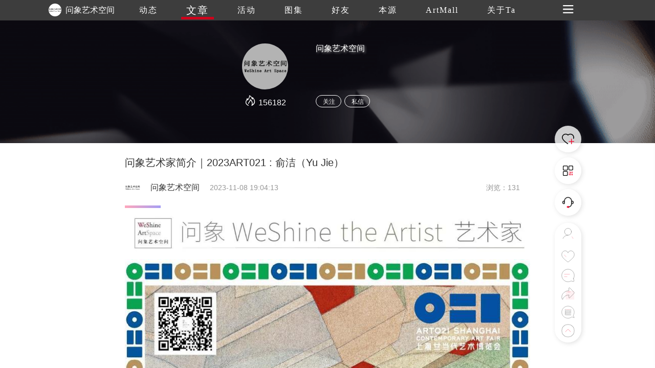

--- FILE ---
content_type: text/html
request_url: https://www.trueart.com/news/675046.html
body_size: 15494
content:
<!DOCTYPE html>
<html>

<head>
    <meta charset="UTF-8">
    <meta name="apple-mobile-web-app-capable" content="yes" />
    <meta name="viewport" content="width=device-width, initial-scale=1.0,minimum-scale=1.0, maximum-scale=1.0, user-scalable=no" />
    <meta name="apple-touch-fullscreen" content="yes" />
    <meta http-equiv="Cache-Control" content="max-age=86400" />
    <meta http-equiv="X-UA-Compatible" content="IE=edge" />
    <meta name="msapplication-tap-highlight" content="no" />
    <title>问象艺术家简介｜2023ART021 : 俞洁（Yu Jie） - 问象艺术空间 - 崇真艺客</title>
    <meta name="baidu-site-verification" content="">
    <meta name="keywords" content="问象艺术家简介｜2023ART021 : 俞洁（Yu Jie） ">
    <meta name="description" content="问象艺术家简介｜2023ART021 : 俞洁（Yu Jie）">
    <link rel="shortcut icon" href="https://trueart-content.oss-cn-shanghai.aliyuncs.com/icon/favicon.ico" />
    <link rel="stylesheet" href="/css/swiper.min.css">
    <link rel="stylesheet" href="/css/style.css?v=1018" />
    <link rel="stylesheet" href="/css/public.css?v=1018" />
    <link rel="stylesheet" href="/css/publicEas2.css?v=1018" />
    <link rel="stylesheet" href="/page/news/css/news_info2.css?v=1018" />
    <link rel="stylesheet" href="https://at.alicdn.com/t/font_1062556_pm8xyxzq41.css">
    <link rel="stylesheet" type="text/css" href="/js/emo/emojionearea.css">
    <script src="https://cdn.bootcss.com/jquery/1.10.2/jquery.min.js"></script>
    <script>var oneEmo = true</script>
    <script type="text/javascript" src="/js/emo/emojionearea.js"></script>
    <script src="https://cdn.bootcss.com/vue/2.2.2/vue.min.js"></script>
    <script src="/page/publick/header.js"></script>
    <script src="/page/publick/user.js"></script>
    <script src="/page/publick/banner.js"></script>
</head>

<body>
    <div class="page-body" id="main" @scroll="handleScroll" @touchstart="touchStart($event)" @click="offnav" @touchmove="touchMove($event)" @touchend="touchEnd($event)">
        <div class="loading">
            <div class="body-movin">
                <img src="/img/loading.gif">
            </div>
        </div>
        <common-header @opennav="opennav" @spot="spotheart" @publis="publishpraisesharingcomments" :title="'文章'" :index="1" :flolow="flolow" :Uid="newsData.publisher_id" :Mimg="memberInfo.photo" :Mnme="memberInfo.user_name"></common-header>
        <common-user-right @offnavzz="offnavxx" :Open="rightOpen"></common-user-right>
        <div class="layer-swiper">
            <div class="layer-swiper-box" style="position: relative;">
                <div class="atlas-title">
                    <div>
                        <span class="sname" v-html="newsData.title"></span> {{sindex}}/{{bigImglist.length}}
                        <em class="icon iconfont iconguanbi" @click="offswiper"></em>
                    </div>
                </div>
                <div class="swiper-container">
                    <div class="swiper-wrapper">
                        <div class="swiper-slide" v-for="(item,index) in bigImglist">
                            <div class="imgswiperbox"><img class="imgitem" :src="item"></div>
                            <div style="position: absolute;width: 100%;height: 100%;top: 0;left: 0;z-index: 1;"></div>
                        </div>
                    </div>

                    <!-- 如果需要导航按钮 -->
                    <div class="swiper-button-prev"><em class="icon iconfont iconglyphicon-chevron-right"></em></div>
                    <div class="swiper-button-next"><em class="icon iconfont iconzuoyou"></em></div>

                </div>
                <div class="swiper-author">
                    <div>
                        <div><span v-html="newsData.title"></span></div>
                        <div class="swiper-author-info overhidden">
                            <div v-if="commentphoto==''" style="cursor: pointer;" @click="openwear(sindex)"><img :src="memberInfo.photo"><span>{{memberInfo.real_name}}</span></div>
                            <div v-if="commentphoto!=''" style="cursor: pointer;" @click="opencommentpage"><img :src="commentphoto"><span>{{commentname}}</span></div>
                            <div>
                                <!--<em style="font-size: 24px;margin-right: 20px;position: relative;top: -1px;cursor: pointer;" class="icon iconfont iconxiazai"></em><img style="cursor: pointer;" src="../../img/heart1.svg">-->
                            </div>
                        </div>
                    </div>
                </div>
            </div>
        </div>
        <div class="page-center" v-cloak>
            <common-banner :Uid="newsData.publisher_id"></common-banner>
            <section>

                <div class="section">
                    <div class="poster">
                        <div class="author-ladel">
                            <div>
                                <h1>问象艺术家简介｜2023ART021 : 俞洁（Yu Jie）</h1>
                            </div>
                            <div class='publisher overhidden'>
                                <img class="publisherhead" :src="newsData.publisher_head" @click="changenav(0)">
                                <span class="publishername">{{newsData.publisher_name}}</span>
                                <span class="publishertime">{{newsData.update_time}}</span>
                                <span class="publishercount">浏览：{{newsData.view_count}}</span>
                            </div>
                            <!--<span>{{newsData.update_time}}</span><span>浏览：{{newsData.view_count}}</span>-->
                        </div>
                        <div v-if="newsData.new_type==1" class="author-source">
                            来源&nbsp;|&nbsp;<span>{{newsData.source}}</span>&nbsp;&nbsp;&nbsp;作者&nbsp;|&nbsp;<span>{{newsData.author}}</span>
                        </div>
                        <div class="activity-info">
                            <div class="activity-step"></div>
                            <div class="imgdatalist" :class="{maxheight:overstep}">
                                <div class='preface flexible1'>
                                    <div class="new-info" @click="addComment($event)">
                                        <section style="box-sizing: border-box;clear: both;color: rgb(51, 51, 51);margin-bottom: 0px;margin-left: 0px;margin-right: 0px;"><img src='https://trueart-content.oss-cn-shanghai.aliyuncs.com/20231109/135810733_640.jpg#' alt='问象艺术家简介｜2023ART021 : 俞洁（Yu Jie） 崇真艺客'/ ></section><section style="white-space: normal;text-align: center;color: rgb(63, 63, 63);box-sizing: border-box;background-color: rgb(255, 255, 255);margin-bottom: 0px;margin-left: 0px;margin-right: 0px;"><span style="box-sizing: border-box;font-size: 13px;max-width: 100%;overflow-wrap: break-word;color: rgb(178, 178, 178);"><img src='https://trueart-content.oss-cn-shanghai.aliyuncs.com/20231109/135811148_640.jpg#' alt='问象艺术家简介｜2023ART021 : 俞洁（Yu Jie） 崇真艺客'/ ></span></section><section powered-by="xiumi.us" style="outline: 0px;max-width: 100%;box-sizing: border-box;overflow-wrap: break-word;margin-bottom: 0px;"><section data-id="93341" data-tools="135编辑器" style="outline: 0px;max-width: 100%;white-space: normal;text-align: right;box-sizing: border-box !important;overflow-wrap: break-word !important;"><section style="margin: 10px;outline: 0px;max-width: 100%;box-sizing: border-box !important;overflow-wrap: break-word !important;"><section style="outline: 0px;max-width: 100%;font-size: 16px;clear: both;margin-left: 0px;margin-right: 0px;box-sizing: border-box !important;overflow-wrap: break-word !important;"><br></section><section style="margin-top: -12px;margin-bottom: -12px;outline: 0px;max-width: 100%;box-sizing: border-box !important;overflow-wrap: break-word !important;"><section style="outline: 0px;max-width: 100%;border-width: 1px;border-style: dotted;border-color: rgb(210, 210, 210);box-sizing: border-box !important;overflow-wrap: break-word !important;"><section style="outline: 0px;max-width: 100%;box-sizing: border-box !important;overflow-wrap: break-word !important;"><section style="padding: 1em 0.8em;outline: 0px;max-width: 100%;box-sizing: border-box !important;overflow-wrap: break-word !important;"><section data-brushtype="text" style="outline: 0px;max-width: 100%;line-height: 1.75em;letter-spacing: 1.5px;box-sizing: border-box !important;overflow-wrap: break-word !important;"><section style="outline: 0px;max-width: 100%;min-height: 1em;color: rgb(63, 63, 63);font-size: 14px;text-align: center;line-height: normal;margin-left: 0px;margin-right: 0px;box-sizing: border-box !important;overflow-wrap: break-word !important;"><span style="color: rgb(2, 30, 170);"><span style="outline: 0px;max-width: 100%;font-family: -apple-system-font, BlinkMacSystemFont, &quot;Helvetica Neue&quot;, &quot;PingFang SC&quot;, &quot;Hiragino Sans GB&quot;, &quot;Microsoft YaHei UI&quot;, &quot;Microsoft YaHei&quot;, Arial, sans-serif;font-size: 10px;letter-spacing: normal;text-align: left;caret-color: rgb(51, 51, 51);background-color: rgb(254, 255, 255);box-sizing: border-box !important;overflow-wrap: break-word !important;">销售咨询&nbsp;</span><span style="outline: 0px;max-width: 100%;font-family: -apple-system-font, BlinkMacSystemFont, &quot;Helvetica Neue&quot;, &quot;PingFang SC&quot;, &quot;Hiragino Sans GB&quot;, &quot;Microsoft YaHei UI&quot;, &quot;Microsoft YaHei&quot;, Arial, sans-serif;letter-spacing: normal;text-align: left;caret-color: rgb(51, 51, 51);background-color: rgb(254, 255, 255);box-sizing: border-box !important;overflow-wrap: break-word !important;">✆：</span></span><span style="letter-spacing: normal;color: rgb(136, 136, 136);font-family: -apple-system-font, BlinkMacSystemFont, &quot;Helvetica Neue&quot;, &quot;PingFang SC&quot;, &quot;Hiragino Sans GB&quot;, &quot;Microsoft YaHei UI&quot;, &quot;Microsoft YaHei&quot;, Arial, sans-serif;font-size: 10px;text-align: left;caret-color: rgb(51, 51, 51);background-color: rgb(254, 255, 255);">025-86809863 13645196923 18066068896 18913907747</span></section></section></section></section></section></section><section style="outline: 0px;max-width: 100%;font-size: 16px;clear: both;margin-left: 0px;margin-right: 0px;box-sizing: border-box !important;overflow-wrap: break-word !important;"><br></section></section></section></section><p style="white-space: normal;text-align: center;color: rgb(63, 63, 63);box-sizing: border-box;background-color: rgb(255, 255, 255);margin: 32px 0px 0px;"><span style="color: rgb(122, 180, 72);"><strong><span style="color: rgb(122, 180, 72);font-size: 13px;letter-spacing: 1.5px;font-variant-numeric: normal;font-variant-east-asian: normal;max-width: 100%;overflow-wrap: break-word;"><strong style="color: rgb(2, 30, 170);font-family: -apple-system-font, BlinkMacSystemFont, &quot;Helvetica Neue&quot;, &quot;PingFang SC&quot;, &quot;Hiragino Sans GB&quot;, &quot;Microsoft YaHei UI&quot;, &quot;Microsoft YaHei&quot;, Arial, sans-serif;font-size: 14px;letter-spacing: 0.544px;text-align: center;white-space: normal;caret-color: rgb(51, 51, 51);"><strong><span style="color: rgb(122, 180, 72);letter-spacing: 0.544px;text-decoration-style: solid;text-decoration-color: rgb(253, 205, 2);">2023ART021 上海廿一当代艺术博览会</span></strong></strong><strong style="color: rgb(2, 30, 170);font-family: -apple-system-font, BlinkMacSystemFont, &quot;Helvetica Neue&quot;, &quot;PingFang SC&quot;, &quot;Hiragino Sans GB&quot;, &quot;Microsoft YaHei UI&quot;, &quot;Microsoft YaHei&quot;, Arial, sans-serif;font-size: 14px;letter-spacing: 0.544px;text-align: center;white-space: normal;caret-color: rgb(51, 51, 51);"><strong><span style="color: rgb(122, 180, 72);letter-spacing: 0.544px;text-decoration-style: solid;text-decoration-color: rgb(253, 205, 2);">&nbsp;</span></strong></strong></span></strong></span></p><p style="text-align: center;clear: both;box-sizing: border-box;background-color: rgb(255, 255, 255);margin-left: 0px;margin-right: 0px;margin-bottom: 32px;"><span style="color: rgb(178, 178, 178);font-size: 13px;caret-color: rgb(178, 178, 178);letter-spacing: 1.5px;">ART021 Shanghai Contemporary&nbsp;Art Fair</span></p><section style="outline: 0px;max-width: 100%;min-height: 1em;font-family: -apple-system, system-ui, &quot;Helvetica Neue&quot;, &quot;PingFang SC&quot;, &quot;Hiragino Sans GB&quot;, &quot;Microsoft YaHei UI&quot;, &quot;Microsoft YaHei&quot;, Arial, sans-serif;font-size: 14px;letter-spacing: 2px;text-align: center;white-space: normal;background-color: rgb(255, 255, 255);color: rgb(62, 62, 62);line-height: 1.5em;margin-bottom: 0px;margin-left: 0px;margin-right: 0px;box-sizing: border-box !important;overflow-wrap: break-word !important;"><span style="outline: 0px;max-width: 100%;text-decoration: underline;color: rgb(122, 180, 72);box-sizing: border-box !important;overflow-wrap: break-word !important;"><strong style="outline: 0px;max-width: 100%;box-sizing: border-box !important;overflow-wrap: break-word !important;">参展艺术家</strong></span></section><section style="outline: 0px;max-width: 100%;min-height: 1em;font-family: -apple-system, system-ui, &quot;Helvetica Neue&quot;, &quot;PingFang SC&quot;, &quot;Hiragino Sans GB&quot;, &quot;Microsoft YaHei UI&quot;, &quot;Microsoft YaHei&quot;, Arial, sans-serif;font-size: 14px;letter-spacing: 2px;text-align: center;white-space: normal;background-color: rgb(255, 255, 255);line-height: 1.5em;margin-bottom: 0px;margin-left: 0px;margin-right: 0px;box-sizing: border-box !important;overflow-wrap: break-word !important;"><span style="outline: 0px;max-width: 100%;color: rgb(136, 136, 136);font-size: 12px;box-sizing: border-box !important;overflow-wrap: break-word !important;"><strong style="outline: 0px;max-width: 100%;box-sizing: border-box !important;overflow-wrap: break-word !important;">ARTISTS</strong></span></section><section style="outline: 0px;max-width: 100%;min-height: 1em;font-family: -apple-system, system-ui, &quot;Helvetica Neue&quot;, &quot;PingFang SC&quot;, &quot;Hiragino Sans GB&quot;, &quot;Microsoft YaHei UI&quot;, &quot;Microsoft YaHei&quot;, Arial, sans-serif;font-size: 14px;letter-spacing: 2px;text-align: center;text-indent: 0em;white-space: normal;background-color: rgb(255, 255, 255);line-height: 1.75em;margin: 32px 0px 0px;box-sizing: border-box !important;overflow-wrap: break-word !important;"><span style="outline: 0px;max-width: 100%;letter-spacing: normal;font-size: 14px;box-sizing: border-box !important;overflow-wrap: break-word !important;"><strong style="outline: 0px;max-width: 100%;background-color: rgb(254, 255, 255);color: rgb(62, 62, 62);font-family: mp-quote, -apple-system-font, BlinkMacSystemFont, &quot;Helvetica Neue&quot;, &quot;PingFang SC&quot;, &quot;Hiragino Sans GB&quot;, &quot;Microsoft YaHei UI&quot;, &quot;Microsoft YaHei&quot;, Arial, sans-serif;font-size: 12px;box-sizing: border-box !important;overflow-wrap: break-word !important;"><span style="font-size: 14px;letter-spacing: normal;outline: 0px;max-width: 100%;font-family: line-through;box-sizing: border-box !important;overflow-wrap: break-word !important;">俞洁｜Yu Jie</span></strong></span></section><p style="text-align: center;color: rgb(63, 63, 63);clear: both;box-sizing: border-box;background-color: rgb(255, 255, 255);margin: 40px 0px 24px;"><span style="font-size: 12px;"><em><span style="font-size: 12px;margin: 0px;padding: 0px;color: rgb(178, 178, 178);max-width: 100%;box-sizing: border-box;overflow-wrap: break-word;text-decoration: underline;">参展作品</span></em></span></p><section style="margin-right: 8px;margin-bottom: 0px;margin-left: 8px;white-space: normal;font-variant-numeric: normal;font-variant-east-asian: normal;text-align: center;letter-spacing: 0.48px;line-height: normal;"><img src='https://trueart-content.oss-cn-shanghai.aliyuncs.com/20231109/135811681_640.jpg#' alt='问象艺术家简介｜2023ART021 : 俞洁（Yu Jie） 崇真艺客'/ ><br></section><section style="margin-right: 8px;margin-bottom: 0px;margin-left: 8px;font-variant-numeric: normal;font-variant-east-asian: normal;text-align: center;line-height: normal;"><span style="color: rgb(136, 136, 136);font-size: 10px;caret-color: rgb(136, 136, 136);letter-spacing: 0.48px;">《见闻录》</span><span style="text-align: justify;caret-color: rgb(136, 136, 136);letter-spacing: 0.48px;color: rgb(136, 136, 136);font-size: 10px;">150x150cm 布面丙烯 2013</span><br></section><p style="margin-right: 8px;margin-left: 8px;font-variant-numeric: normal;font-variant-east-asian: normal;text-align: center;line-height: normal;margin-bottom: 16px;"><span style="text-align: justify;caret-color: rgb(136, 136, 136);letter-spacing: 0.48px;color: rgb(136, 136, 136);font-size: 10px;"><em style="caret-color: rgb(136, 136, 136);color: rgb(136, 136, 136);letter-spacing: 0.48px;text-align: center;white-space: normal;">Sketch Book &nbsp;</em>Acrylic on canvas</span></p><section style="margin-bottom: 0px;margin-left: 0px;margin-right: 0px;text-align: center;"><img src='https://trueart-content.oss-cn-shanghai.aliyuncs.com/20231109/135812039_640.jpg#' alt='问象艺术家简介｜2023ART021 : 俞洁（Yu Jie） 崇真艺客'/ ></section><section style="margin-right: 8px;margin-bottom: 0px;margin-left: 8px;font-variant-numeric: normal;font-variant-east-asian: normal;text-align: center;line-height: normal;"><span style="color:#888888;font-size:10px;"><span style="letter-spacing: 0.48px;">《混沌》</span><span style="caret-color: rgb(136, 136, 136);letter-spacing: 0.48px;">27x24cm</span><span style="letter-spacing: 0.48px;">&nbsp;纸本丙烯 2021</span></span></section><p style="text-align: center;margin-right: 8px;margin-left: 8px;font-variant-numeric: normal;font-variant-east-asian: normal;line-height: normal;margin-bottom: 32px;"><span style="text-align: justify;caret-color: rgb(136, 136, 136);letter-spacing: 0.48px;color: rgb(136, 136, 136);font-size: 10px;"><em>Primeval Chaos&nbsp;</em></span><span style="letter-spacing: 0.48px;font-size: 10px;color: rgb(136, 136, 136);">&nbsp;Acrylic on paper</span></p><section style="margin-bottom: 0px;margin-left: 0px;margin-right: 0px;text-align: center;"><img src='https://trueart-content.oss-cn-shanghai.aliyuncs.com/20231109/135812445_640.jpg#' alt='问象艺术家简介｜2023ART021 : 俞洁（Yu Jie） 崇真艺客'/ ></section><section style="margin-right: 8px;margin-bottom: 0px;margin-left: 8px;font-variant-numeric: normal;font-variant-east-asian: normal;text-align: center;line-height: normal;"><span style="color:#888888;font-size:10px;"><span style="letter-spacing: 0.48px;">《花气》</span><span style="caret-color: rgb(136, 136, 136);letter-spacing: 0.48px;">53x45cm</span><span style="letter-spacing: 0.48px;">&nbsp;纸本丙烯 2017<span style="display: none;line-height: 0px;">‍‍‍‍</span></span></span></section><p style="text-align: center;margin-right: 8px;margin-left: 8px;font-variant-numeric: normal;font-variant-east-asian: normal;line-height: normal;margin-bottom: 32px;"><span style="text-align: justify;caret-color: rgb(136, 136, 136);letter-spacing: 0.48px;color: rgb(136, 136, 136);font-size: 10px;"><em>The Breath of Flower</em></span><span style="letter-spacing: 0.48px;font-size: 10px;color: rgb(136, 136, 136);">&nbsp; Acrylic on paper</span></p><section style="margin-bottom: 0px;margin-left: 0px;margin-right: 0px;text-align: center;"><img src='https://trueart-content.oss-cn-shanghai.aliyuncs.com/20231109/135812961_640.png#' alt='问象艺术家简介｜2023ART021 : 俞洁（Yu Jie） 崇真艺客'/ ></section><section style="margin-right: 8px;margin-bottom: 0px;margin-left: 8px;white-space: normal;font-variant-numeric: normal;font-variant-east-asian: normal;text-align: center;letter-spacing: 0.48px;line-height: normal;"><br></section><section style="margin-right: 8px;margin-bottom: 0px;margin-left: 8px;white-space: normal;font-variant-numeric: normal;font-variant-east-asian: normal;text-align: center;letter-spacing: 0.48px;line-height: normal;"><span style="letter-spacing: 0.48px;font-size: 10px;color: rgb(136, 136, 136);">《带解释的肖像》45x53cm 纸本丙烯 2017</span></section><p style="margin-right: 8px;margin-bottom: 32px;margin-left: 8px;letter-spacing: 0.578px;white-space: normal;text-align: center;font-variant-numeric: normal;font-variant-east-asian: normal;line-height: normal;"><span style="text-align: justify;caret-color: rgb(136, 136, 136);letter-spacing: 0.48px;color: rgb(136, 136, 136);font-size: 10px;"><em>The Explanatory Portrait</em></span><span style="letter-spacing: 0.48px;font-size: 10px;color: rgb(136, 136, 136);">&nbsp; Acrylic on paper</span></p><p style="text-align: center;margin-bottom: 0px;line-height: 1.5em;"><img src='https://trueart-content.oss-cn-shanghai.aliyuncs.com/20231109/135814148_640.png#' alt='问象艺术家简介｜2023ART021 : 俞洁（Yu Jie） 崇真艺客'/ ></p><p style="text-align: center;margin-bottom: 0px;line-height: 1.5em;"><span style="color: rgb(136, 136, 136);font-size: 10px;letter-spacing: 0.48px;">《左侧》45x53cm 布面丙烯 2020</span></p><p style="text-align: center;margin-top: 0px;margin-bottom: 24px;line-height: 1.5em;"><span style="text-align: justify;caret-color: rgb(136, 136, 136);letter-spacing: 0.48px;color: rgb(136, 136, 136);font-size: 10px;"><em>The Left Side</em></span><span style="letter-spacing: 0.48px;font-size: 10px;color: rgb(136, 136, 136);">&nbsp; Acrylic on canvas</span></p><section style="margin-bottom: 0px;letter-spacing: 0.578px;white-space: normal;outline: 0px;min-height: 1em;text-align: center;line-height: normal;margin-left: 0px;margin-right: 0px;"><img src='https://trueart-content.oss-cn-shanghai.aliyuncs.com/20231109/135814961_640.gif#' alt='问象艺术家简介｜2023ART021 : 俞洁（Yu Jie） 崇真艺客'/ ><br></section><section data-role="paragraph" style="margin-bottom: 0px;letter-spacing: 0.578px;white-space: normal;color: rgb(63, 63, 63);"><section data-id="90705" data-tools="135编辑器"><section data-role="paragraph"><section data-id="90705" data-tools="135编辑器"><section style="outline: 0px;min-height: 1em;text-align: left;margin-left: 0px;margin-right: 0px;"><br></section><section style="outline: 0px;min-height: 1em;text-align: left;margin-left: 0px;margin-right: 0px;"><span style="outline: 0px;font-family: &quot;Helvetica Neue&quot;, Helvetica, &quot;Hiragino Sans GB&quot;, &quot;Microsoft YaHei&quot;, Arial, sans-serif;font-size: 12px;background-color: rgb(6, 163, 227);color: rgb(255, 255, 255);"><br></span></section><section style="outline: 0px;min-height: 1em;text-align: left;margin-left: 0px;margin-right: 0px;"><span style="outline: 0px;font-family: &quot;Helvetica Neue&quot;, Helvetica, &quot;Hiragino Sans GB&quot;, &quot;Microsoft YaHei&quot;, Arial, sans-serif;font-size: 12px;color: rgb(255, 255, 255);background-color: rgb(61, 167, 66);">延展阅读</span></section><section style="outline: 0px;text-align: left;margin-bottom: 0px;letter-spacing: 0.578px;white-space: normal;color: rgb(63, 63, 63);margin-left: 0px;margin-right: 0px;"><span style="outline: 0px;background-color: rgb(255, 255, 255);letter-spacing: -1px;font-size: 12px;text-decoration: underline;color: rgb(136, 136, 136);"><a data-itemshowtype="0" data-linktype="2" href="http://mp.weixin.qq.com/s?__biz=MzU4MjU5ODcxMw==&amp;mid=2247514518&amp;idx=1&amp;sn=a8c16f8a8aaaf774a89f5450ecc5cd33&amp;chksm=fdb710c0cac099d67790df2bc65a9226a285c2880a8b0b7e0d36bca54102b89f65261ff0a6e8&amp;scene=21#wechat_redirect" imgdata="null" imgurl="" linktype="text" style="outline: 0px;background-color: rgb(255, 255, 255);letter-spacing: -1px;font-size: 12px;text-decoration: underline;color: rgb(136, 136, 136);" tab="innerlink" target="_blank" textvalue="问象展讯｜又一年：俞洁个展">问象展讯｜又一年：俞洁个展</a></span></section><section style="outline: 0px;text-align: left;margin-bottom: 0px;letter-spacing: 0.578px;white-space: normal;color: rgb(63, 63, 63);margin-left: 0px;margin-right: 0px;"><a data-itemshowtype="0" data-linktype="2" href="http://mp.weixin.qq.com/s?__biz=MzU4MjU5ODcxMw==&amp;mid=2247502712&amp;idx=1&amp;sn=66b9582ded3402fec156dcdf7a97f7c9&amp;chksm=fdb7622ecac0eb387a190c398442111acb1c225aa4b49859abb4a16ed663c27ebf46bf32be83&amp;scene=21#wechat_redirect" imgdata="null" imgurl="" linktype="text" style="outline: 0px;background-color: rgb(255, 255, 255);letter-spacing: -1px;font-size: 12px;text-decoration: underline;color: rgb(136, 136, 136);" tab="innerlink" target="_blank" textvalue="问象展讯｜2020·拂尘与持花：俞洁个展"><span style="outline: 0px;background-color: rgb(255, 255, 255);letter-spacing: -1px;font-size: 12px;text-decoration: underline;color: rgb(136, 136, 136);">问象展讯｜2020·拂尘与持花：俞洁个展</span></a><br></section><h2 style="outline: 0px;text-align: left;margin-left: 0px;margin-right: 0px;"><a data-itemshowtype="0" data-linktype="2" hasload="1" href="http://mp.weixin.qq.com/s?__biz=MzU4MjU5ODcxMw==&amp;mid=2247495387&amp;idx=1&amp;sn=da183ed1b53eff9d06d8a998ad93aed5&amp;chksm=fdb7478dcac0ce9bdd71fd1f2dd011b44c6b40119364b00c070190c81f2cd2a276c24f909928&amp;scene=21#wechat_redirect" style="cursor: pointer;outline: 0px;background-color: rgb(255, 255, 255);letter-spacing: -1px;font-size: 12px;text-decoration: underline;color: rgb(136, 136, 136);" tab="innerlink" target="_blank" textvalue="看画｜俞洁的秘境·廊幕尽头的星体" wah-hotarea="click"><span style="outline: 0px;background-color: rgb(255, 255, 255);letter-spacing: -1px;font-size: 12px;text-decoration: underline;color: rgb(136, 136, 136);">看画｜俞洁的秘境·廊幕尽头的星体</span></a></h2><h2 style="outline: 0px;text-align: left;margin-left: 0px;margin-right: 0px;"><a data-itemshowtype="0" data-linktype="2" hasload="1" href="http://mp.weixin.qq.com/s?__biz=MzU4MjU5ODcxMw==&amp;mid=2247490907&amp;idx=1&amp;sn=727ed42131aa2bdb19b55badb4896fd4&amp;chksm=fdb4b40dcac33d1b10940e8caf9fb9e1a42052fd53b726d9d260e6977a4f799737c47bdef63a&amp;scene=21#wechat_redirect" style="cursor: pointer;outline: 0px;background-color: rgb(255, 255, 255);letter-spacing: -1px;font-size: 12px;text-decoration: underline;color: rgb(136, 136, 136);" tab="innerlink" target="_blank" textvalue="问象艺术家｜俞洁：让蒙面人说话——谈俞洁画中的氤氲感" wah-hotarea="click"><span style="outline: 0px;background-color: rgb(255, 255, 255);letter-spacing: -1px;font-size: 12px;text-decoration: underline;color: rgb(136, 136, 136);">问象艺术家｜俞洁：让蒙面人说话——谈俞洁画中的氤氲感</span></a></h2><h2 style="outline: 0px;text-align: left;margin-left: 0px;margin-right: 0px;"><a data-itemshowtype="0" data-linktype="2" hasload="1" href="http://mp.weixin.qq.com/s?__biz=MzU4MjU5ODcxMw==&amp;mid=2247490749&amp;idx=1&amp;sn=94fcf16699ed349d056e70fc82f3d603&amp;chksm=fdb4b5ebcac33cfd583183097a4aa2a54f4decd6c2c12bcd1aa45785b5ffb56f96dd3e55ffb1&amp;scene=21#wechat_redirect" style="cursor: pointer;outline: 0px;background-color: rgb(255, 255, 255);letter-spacing: -1px;font-size: 12px;text-decoration: underline;color: rgb(136, 136, 136);" tab="innerlink" target="_blank" textvalue="问象专访 | 俞洁：神似视频专访" wah-hotarea="click"><span style="outline: 0px;background-color: rgb(255, 255, 255);letter-spacing: -1px;font-size: 12px;text-decoration: underline;color: rgb(136, 136, 136);">问象专访 | 俞洁：神似视频专访</span></a></h2><h2 style="outline: 0px;text-align: left;margin-left: 0px;margin-right: 0px;"><a data-itemshowtype="0" data-linktype="2" hasload="1" href="http://mp.weixin.qq.com/s?__biz=MzU4MjU5ODcxMw==&amp;mid=2247490733&amp;idx=1&amp;sn=a4a57ada78fd7dab07c2d67830096627&amp;chksm=fdb4b5fbcac33ced3c3e25812ac64dbb4d1a280731ef30ac4724ba345b1835587444476446fb&amp;scene=21#wechat_redirect" style="cursor: pointer;outline: 0px;background-color: rgb(255, 255, 255);letter-spacing: -1px;font-size: 12px;text-decoration: underline;color: rgb(136, 136, 136);" tab="innerlink" target="_blank" textvalue="问象艺术家 | 俞洁：灵魂的修补" wah-hotarea="click"><span style="outline: 0px;background-color: rgb(255, 255, 255);letter-spacing: -1px;font-size: 12px;text-decoration: underline;color: rgb(136, 136, 136);">问象艺术家 | 俞洁：灵魂的修补<span style="display: none;line-height: 0px;">‍</span></span></a></h2><section style="outline: 0px;min-height: 1em;text-align: left;margin-left: 0px;margin-right: 0px;"><a data-itemshowtype="0" data-linktype="2" hasload="1" href="http://mp.weixin.qq.com/s?__biz=MzU4MjU5ODcxMw==&amp;mid=2247490697&amp;idx=1&amp;sn=55cddac6aa546e8f59d04cd7aed63494&amp;chksm=fdb4b5dfcac33cc9e22cc61a4a7da0bd8c791d0051f0b3d5e3de15d8f304c2112fac308919e4&amp;scene=21#wechat_redirect" style="cursor: pointer;outline: 0px;background-color: rgb(255, 255, 255);letter-spacing: -1px;font-size: 12px;text-decoration: underline;color: rgb(136, 136, 136);" tab="innerlink" target="_blank" textvalue="问象现场 |&nbsp;神似：俞洁展览现场" wah-hotarea="click"><span style="outline: 0px;background-color: rgb(255, 255, 255);letter-spacing: -1px;font-size: 12px;text-decoration: underline;color: rgb(136, 136, 136);">问象现场 |&nbsp;神似：俞洁展览现场</span></a></section><h2 style="outline: 0px;text-align: left;margin-left: 0px;margin-right: 0px;"><a data-itemshowtype="0" data-linktype="2" hasload="1" href="http://mp.weixin.qq.com/s?__biz=MzU4MjU5ODcxMw==&amp;mid=2247490581&amp;idx=1&amp;sn=74a935d0d9a27c23d1a135eb44d91efa&amp;chksm=fdb4b543cac33c55d473a0a4ee404d79dbeaebdef9d21dec15620b5d8a0030c44401e6b801d8&amp;scene=21#wechat_redirect" style="cursor: pointer;outline: 0px;background-color: rgb(255, 255, 255);letter-spacing: -1px;font-size: 12px;text-decoration: underline;color: rgb(136, 136, 136);" tab="innerlink" target="_blank" textvalue="问象展讯 | 神似：俞洁个展" wah-hotarea="click"><span style="outline: 0px;background-color: rgb(255, 255, 255);letter-spacing: -1px;font-size: 12px;text-decoration: underline;color: rgb(136, 136, 136);">问象展讯 | 神似：俞洁个展</span></a></h2><h2 style="outline: 0px;text-align: left;margin-left: 0px;margin-right: 0px;"><a data-itemshowtype="0" data-linktype="2" hasload="1" href="http://mp.weixin.qq.com/s?__biz=MzU4MjU5ODcxMw==&amp;mid=2247487377&amp;idx=1&amp;sn=12392c759128bf4ae5b1b8a179818f8b&amp;chksm=fdb4a6c7cac32fd124db73673093fef8680dc72d553950997af5b8cbfb38ddc70466dc003832&amp;scene=21#wechat_redirect" style="text-decoration: underline;outline: 0px;cursor: pointer;background-color: rgb(255, 255, 255);letter-spacing: -1px;font-size: 12px;color: rgb(136, 136, 136);" target="_blank" wah-hotarea="click"><span style="color: rgb(136, 136, 136);">《虚掷》 —— 俞洁个展闭幕式</span></a></h2><section style="outline: 0px;min-height: 1em;text-align: left;margin-left: 0px;margin-right: 0px;"><a data-itemshowtype="0" data-linktype="2" hasload="1" href="http://mp.weixin.qq.com/s?__biz=MzU4MjU5ODcxMw==&amp;mid=2247487385&amp;idx=1&amp;sn=4e2965edb1f28d24a855ac103d3af85d&amp;chksm=fdb4a6cfcac32fd9320a3d528a8aea28a56e218105a716c2929d43c4b412fca5453a87a3c97b&amp;scene=21#wechat_redirect" style="text-decoration: underline;cursor: pointer;background-color: rgb(255, 255, 255);letter-spacing: -1px;font-size: 12px;outline: 0px;color: rgb(136, 136, 136);" target="_blank" wah-hotarea="click"><span style="outline: 0px;color: rgb(136, 136, 136);">虚 掷 —— 俞洁个展</span></a></section><section style="outline: 0px;min-height: 1em;text-align: left;margin-left: 0px;margin-right: 0px;"><a data-itemshowtype="0" data-linktype="2" hasload="1" href="http://mp.weixin.qq.com/s?__biz=MzU4MjU5ODcxMw==&amp;mid=2247487384&amp;idx=1&amp;sn=cdc0c615a953a431babb7f504c669797&amp;chksm=fdb4a6cecac32fd8491ebb8da4edb2138baf3af2edaf4913eec93ed8f261c59d14359513477a&amp;scene=21#wechat_redirect" style="text-decoration: underline;cursor: pointer;background-color: rgb(255, 255, 255);letter-spacing: -1px;font-size: 12px;outline: 0px;color: rgb(136, 136, 136);" target="_blank" wah-hotarea="click"><span style="outline: 0px;color: rgb(136, 136, 136);">出了窍的最小的神灵 &nbsp;—— &nbsp;《虚掷》俞洁个展</span></a></section><section style="outline: 0px;min-height: 1em;text-align: left;margin-left: 0px;margin-right: 0px;"><a data-itemshowtype="0" data-linktype="2" hasload="1" href="http://mp.weixin.qq.com/s?__biz=MzU4MjU5ODcxMw==&amp;mid=2247487455&amp;idx=1&amp;sn=dd6f3244d37938c877fe965c7c613bbf&amp;chksm=fdb4a689cac32f9f7a698a79914f939cf637c11037a62875c7e7aa22ab89315a96be2dbebcbf&amp;scene=21#wechat_redirect" style="text-decoration: underline;outline: 0px;cursor: pointer;background-color: rgb(255, 255, 255);letter-spacing: -1px;font-size: 12px;" target="_blank" wah-hotarea="click"><span style="text-decoration: underline;outline: 0px;cursor: pointer;background-color: rgb(255, 255, 255);letter-spacing: -1px;font-size: 12px;color: rgb(136, 136, 136);">“世界的秘邀”俞洁作品展</span></a></section></section></section></section></section><section style="margin: 0px;padding: 0px;text-align: center;line-height: 150%;background: rgb(255, 255, 255);"><br></section><section style="margin: 0px;padding: 0px;text-align: center;line-height: 150%;background: rgb(255, 255, 255);"><br></section><section style="outline: 0px;max-width: 100%;box-sizing: border-box;font-family: -apple-system, system-ui, &quot;Helvetica Neue&quot;, &quot;PingFang SC&quot;, &quot;Hiragino Sans GB&quot;, &quot;Microsoft YaHei UI&quot;, &quot;Microsoft YaHei&quot;, Arial, sans-serif;letter-spacing: 0.544px;text-align: center;white-space: normal;background-color: rgb(255, 255, 255);color: rgb(63, 63, 63);font-size: 10px;line-height: normal;margin-bottom: 0px;margin-left: 0px;margin-right: 0px;overflow-wrap: break-word !important;"><img src='https://trueart-content.oss-cn-shanghai.aliyuncs.com/20231109/135815242_640.gif#' alt='问象艺术家简介｜2023ART021 : 俞洁（Yu Jie） 崇真艺客'/ ><br style="outline: 0px;max-width: 100%;box-sizing: border-box !important;overflow-wrap: break-word !important;"></section><section style="outline: 0px;max-width: 100%;box-sizing: border-box;font-family: -apple-system, system-ui, &quot;Helvetica Neue&quot;, &quot;PingFang SC&quot;, &quot;Hiragino Sans GB&quot;, &quot;Microsoft YaHei UI&quot;, &quot;Microsoft YaHei&quot;, Arial, sans-serif;letter-spacing: 0.544px;text-align: center;white-space: normal;background-color: rgb(255, 255, 255);color: rgb(63, 63, 63);font-size: 10px;line-height: normal;margin-bottom: 0px;margin-left: 0px;margin-right: 0px;overflow-wrap: break-word !important;"><br></section><section style="outline: 0px;max-width: 100%;box-sizing: border-box;font-family: -apple-system, system-ui, &quot;Helvetica Neue&quot;, &quot;PingFang SC&quot;, &quot;Hiragino Sans GB&quot;, &quot;Microsoft YaHei UI&quot;, &quot;Microsoft YaHei&quot;, Arial, sans-serif;letter-spacing: 0.544px;text-align: center;white-space: normal;background-color: rgb(255, 255, 255);color: rgb(63, 63, 63);font-size: 10px;line-height: normal;margin-bottom: 0px;margin-left: 0px;margin-right: 0px;overflow-wrap: break-word !important;"><br></section><section style="outline: 0px;max-width: 100%;box-sizing: border-box;min-height: 1em;font-family: -apple-system, system-ui, &quot;Helvetica Neue&quot;, &quot;PingFang SC&quot;, &quot;Hiragino Sans GB&quot;, &quot;Microsoft YaHei UI&quot;, &quot;Microsoft YaHei&quot;, Arial, sans-serif;letter-spacing: 0.544px;text-align: center;white-space: normal;background-color: rgb(255, 255, 255);color: rgb(63, 63, 63);font-size: 10px;margin-bottom: 0px;margin-left: 0px;margin-right: 0px;overflow-wrap: break-word !important;"><strong style="outline: 0px;max-width: 100%;box-sizing: border-box;overflow-wrap: break-word;font-size: 12px;text-align: left;font-family: mp-quote, -apple-system-font, BlinkMacSystemFont, &quot;Helvetica Neue&quot;, &quot;PingFang SC&quot;, &quot;Hiragino Sans GB&quot;, &quot;Microsoft YaHei UI&quot;, &quot;Microsoft YaHei&quot;, Arial, sans-serif;"><span style="outline: 0px;max-width: 100%;box-sizing: border-box;overflow-wrap: break-word;color: rgb(0, 0, 0);font-family: 宋体;letter-spacing: 0.5px;"><strong mpa-from-tpl="t" style="outline: 0px;max-width: 100%;box-sizing: border-box;overflow-wrap: break-word;"><span style="outline: 0px;max-width: 100%;box-sizing: border-box;overflow-wrap: break-word;background-color: rgb(243, 243, 236);font-family: CourierNewPS-ItalicMT;"><em style="outline: 0px;max-width: 100%;box-sizing: border-box;overflow-wrap: break-word;"><span style="outline: 0px;max-width: 100%;box-sizing: border-box;overflow-wrap: break-word;letter-spacing: 2px;">关于艺术家</span></em></span></strong></span></strong></section><section style="outline: 0px;max-width: 100%;box-sizing: border-box;min-height: 1em;font-family: -apple-system, system-ui, &quot;Helvetica Neue&quot;, &quot;PingFang SC&quot;, &quot;Hiragino Sans GB&quot;, &quot;Microsoft YaHei UI&quot;, &quot;Microsoft YaHei&quot;, Arial, sans-serif;letter-spacing: 0.544px;text-align: center;white-space: normal;background-color: rgb(255, 255, 255);color: rgb(63, 63, 63);font-size: 10px;margin-bottom: 0px;margin-left: 0px;margin-right: 0px;overflow-wrap: break-word !important;"><strong style="outline: 0px;max-width: 100%;box-sizing: border-box;overflow-wrap: break-word;font-size: 12px;text-align: left;font-family: mp-quote, -apple-system-font, BlinkMacSystemFont, &quot;Helvetica Neue&quot;, &quot;PingFang SC&quot;, &quot;Hiragino Sans GB&quot;, &quot;Microsoft YaHei UI&quot;, &quot;Microsoft YaHei&quot;, Arial, sans-serif;"><span style="outline: 0px;max-width: 100%;box-sizing: border-box;overflow-wrap: break-word;color: rgb(0, 0, 0);font-family: 宋体;letter-spacing: 0.5px;"><strong mpa-from-tpl="t" style="outline: 0px;max-width: 100%;box-sizing: border-box;overflow-wrap: break-word;"><span style="outline: 0px;max-width: 100%;box-sizing: border-box;overflow-wrap: break-word;background-color: rgb(243, 243, 236);font-family: CourierNewPS-ItalicMT;"><em style="outline: 0px;max-width: 100%;box-sizing: border-box;overflow-wrap: break-word;"><span style="outline: 0px;max-width: 100%;box-sizing: border-box;overflow-wrap: break-word;letter-spacing: 2px;">ABOUT&nbsp;THE&nbsp;ARTIST</span></em></span></strong></span></strong></section><section style="margin: 0px;padding: 0px;text-align: center;line-height: 150%;background: rgb(255, 255, 255);"><strong><span style="color: rgb(0, 0, 0);letter-spacing: 0px;font-weight: bold;font-style: normal;font-size: 16px;background: rgb(255, 255, 255);font-family: 新宋体;"><br></span></strong></section><section style="margin: 0px;padding: 0px;text-align: center;line-height: 150%;background: rgb(255, 255, 255);"><br></section><section class="js_darkmode__105" style="outline: 0px;font-family: system-ui, -apple-system, BlinkMacSystemFont, &quot;Helvetica Neue&quot;, &quot;PingFang SC&quot;, &quot;Hiragino Sans GB&quot;, &quot;Microsoft YaHei UI&quot;, &quot;Microsoft YaHei&quot;, Arial, sans-serif;font-size: 10px;letter-spacing: 0.544px;white-space: normal;background-color: rgb(255, 255, 255);text-align: center;line-height: 1.5em;margin-bottom: 8px;margin-left: 0px;margin-right: 0px;color: rgb(163, 163, 163) !important;"><strong data-darkmode-bgcolor-16410169840407="rgb(25, 25, 25)" data-darkmode-original-bgcolor-16410169840407="#fff|rgb(255, 255, 255)" style="outline: 0px;"><span class="js_darkmode__106" data-darkmode-bgcolor-16410169840407="rgb(25, 25, 25)" data-darkmode-color-16410169840407="rgb(163, 163, 163)" data-darkmode-original-bgcolor-16410169840407="#fff|rgb(255, 255, 255)" data-darkmode-original-color-16410169840407="#fff|rgb(0, 0, 0)" data-style="outline: 0px; max-width: 100%; font-family: 新宋体; color: rgb(0, 0, 0); letter-spacing: 0px; font-size: 16px; box-sizing: border-box !important; overflow-wrap: break-word !important; background-position: initial initial; background-repeat: initial initial;" style="outline: 0px;color: rgb(0, 0, 0);font-family: 新宋体;letter-spacing: 0px;font-size: 16px;"><img src='https://trueart-content.oss-cn-shanghai.aliyuncs.com/20231109/135815476_640.jpg#' alt='问象艺术家简介｜2023ART021 : 俞洁（Yu Jie） 崇真艺客'/ ></span></strong></section><section class="js_darkmode__108" style="margin-bottom: 0px;outline: 0px;font-family: system-ui, -apple-system, BlinkMacSystemFont, &quot;Helvetica Neue&quot;, &quot;PingFang SC&quot;, &quot;Hiragino Sans GB&quot;, &quot;Microsoft YaHei UI&quot;, &quot;Microsoft YaHei&quot;, Arial, sans-serif;font-size: 10px;letter-spacing: 0.544px;white-space: normal;background-color: rgb(255, 255, 255);text-align: center;line-height: 1.5em;margin-left: 0px;margin-right: 0px;color: rgb(163, 163, 163) !important;"><span data-darkmode-bgcolor-16410169840407="rgb(25, 25, 25)" data-darkmode-color-16410169840407="rgb(136, 136, 136)" data-darkmode-original-bgcolor-16410169840407="#fff|rgb(255, 255, 255)" data-darkmode-original-color-16410169840407="#fff|rgb(136, 136, 136)" style="outline: 0px;font-size: 15px;color: rgb(136, 136, 136);"><strong data-darkmode-bgcolor-16410169840407="rgb(25, 25, 25)" data-darkmode-color-16410169840407="rgb(136, 136, 136)" data-darkmode-original-bgcolor-16410169840407="#fff|rgb(255, 255, 255)" data-darkmode-original-color-16410169840407="#fff|rgb(136, 136, 136)" style="outline: 0px;">&nbsp;俞 洁</strong></span></section><section style="margin-bottom: 0px;outline: 0px;color: rgb(63, 63, 63);font-family: system-ui, -apple-system, BlinkMacSystemFont, &quot;Helvetica Neue&quot;, &quot;PingFang SC&quot;, &quot;Hiragino Sans GB&quot;, &quot;Microsoft YaHei UI&quot;, &quot;Microsoft YaHei&quot;, Arial, sans-serif;font-size: 10px;letter-spacing: 0.544px;white-space: normal;background-color: rgb(255, 255, 255);line-height: 1.5em;margin-left: 0px;margin-right: 0px;"><br></section><section style="margin: 8px 0px 0px;outline: 0px;color: rgb(63, 63, 63);font-family: system-ui, -apple-system, BlinkMacSystemFont, &quot;Helvetica Neue&quot;, &quot;PingFang SC&quot;, &quot;Hiragino Sans GB&quot;, &quot;Microsoft YaHei UI&quot;, &quot;Microsoft YaHei&quot;, Arial, sans-serif;font-size: 10px;letter-spacing: 0.544px;white-space: normal;background-color: rgb(255, 255, 255);text-align: left;line-height: 1.5em;"><span style="outline: 0px;caret-color: rgb(136, 136, 136);color: rgb(136, 136, 136);font-family: &quot;Hiragino Sans GB&quot;;letter-spacing: normal;text-align: left;background-color: rgb(255, 255, 255);font-size: 10px;">1993 毕业于南京师范大学美术系</span></section><section style="margin: 8px 0px 0px;outline: 0px;color: rgb(63, 63, 63);font-family: system-ui, -apple-system, BlinkMacSystemFont, &quot;Helvetica Neue&quot;, &quot;PingFang SC&quot;, &quot;Hiragino Sans GB&quot;, &quot;Microsoft YaHei UI&quot;, &quot;Microsoft YaHei&quot;, Arial, sans-serif;font-size: 10px;letter-spacing: 0.544px;white-space: normal;background-color: rgb(255, 255, 255);text-align: left;line-height: 1.5em;"><span style="outline: 0px;caret-color: rgb(136, 136, 136);color: rgb(136, 136, 136);font-family: &quot;Hiragino Sans GB&quot;;letter-spacing: normal;text-align: left;background-color: rgb(255, 255, 255);font-size: 10px;">现居南京</span></section><section style="margin-bottom: 0px;outline: 0px;color: rgb(63, 63, 63);font-family: system-ui, -apple-system, BlinkMacSystemFont, &quot;Helvetica Neue&quot;, &quot;PingFang SC&quot;, &quot;Hiragino Sans GB&quot;, &quot;Microsoft YaHei UI&quot;, &quot;Microsoft YaHei&quot;, Arial, sans-serif;font-size: 10px;letter-spacing: 0.544px;white-space: normal;background-color: rgb(255, 255, 255);text-align: left;line-height: 1.5em;margin-left: 0px;margin-right: 0px;"><br></section><section style="margin-bottom: 0px;outline: 0px;color: rgb(63, 63, 63);font-family: system-ui, -apple-system, BlinkMacSystemFont, &quot;Helvetica Neue&quot;, &quot;PingFang SC&quot;, &quot;Hiragino Sans GB&quot;, &quot;Microsoft YaHei UI&quot;, &quot;Microsoft YaHei&quot;, Arial, sans-serif;font-size: 10px;letter-spacing: 0.544px;white-space: normal;background-color: rgb(255, 255, 255);text-align: left;line-height: 1.5em;margin-left: 0px;margin-right: 0px;"><span style="outline: 0px;text-decoration: underline;color: rgb(136, 136, 136);font-size: 10px;"><strong style="outline: 0px;">个展</strong></span></section><section style="margin: 8px 0px 0px;outline: 0px;color: rgb(63, 63, 63);font-family: system-ui, -apple-system, BlinkMacSystemFont, &quot;Helvetica Neue&quot;, &quot;PingFang SC&quot;, &quot;Hiragino Sans GB&quot;, &quot;Microsoft YaHei UI&quot;, &quot;Microsoft YaHei&quot;, Arial, sans-serif;font-size: 10px;letter-spacing: 0.544px;white-space: normal;background-color: rgb(255, 255, 255);text-align: left;line-height: normal;"><span style="outline: 0px;caret-color: rgb(136, 136, 136);color: rgb(136, 136, 136);font-family: &quot;Hiragino Sans GB&quot;;font-size: 8px;letter-spacing: normal;text-align: left;background-color: rgb(255, 255, 255);">2022 “又一年”，问象艺术空间，南京</span></section><section style="margin-bottom: 0px;outline: 0px;color: rgb(63, 63, 63);font-family: system-ui, -apple-system, BlinkMacSystemFont, &quot;Helvetica Neue&quot;, &quot;PingFang SC&quot;, &quot;Hiragino Sans GB&quot;, &quot;Microsoft YaHei UI&quot;, &quot;Microsoft YaHei&quot;, Arial, sans-serif;font-size: 10px;letter-spacing: 0.544px;white-space: normal;background-color: rgb(255, 255, 255);text-align: left;margin-left: 0px;margin-right: 0px;line-height: normal;"><span style="outline: 0px;caret-color: rgb(136, 136, 136);color: rgb(136, 136, 136);font-family: &quot;Hiragino Sans GB&quot;;font-size: 8px;letter-spacing: normal;text-align: left;background-color: rgb(255, 255, 255);">2021 “2020·拂尘与持花”，问象艺术空间，南京</span></section><section style="margin-bottom: 0px;outline: 0px;color: rgb(63, 63, 63);font-family: system-ui, -apple-system, BlinkMacSystemFont, &quot;Helvetica Neue&quot;, &quot;PingFang SC&quot;, &quot;Hiragino Sans GB&quot;, &quot;Microsoft YaHei UI&quot;, &quot;Microsoft YaHei&quot;, Arial, sans-serif;font-size: 10px;letter-spacing: 0.544px;white-space: normal;background-color: rgb(255, 255, 255);text-align: left;margin-left: 0px;margin-right: 0px;line-height: normal;"><span style="outline: 0px;caret-color: rgb(136, 136, 136);color: rgb(136, 136, 136);font-family: &quot;Hiragino Sans GB&quot;;font-size: 8px;letter-spacing: normal;text-align: left;background-color: rgb(255, 255, 255);">2019 “神似”，问象艺术空间，南京</span></section><section style="margin-bottom: 0px;outline: 0px;color: rgb(63, 63, 63);font-family: system-ui, -apple-system, BlinkMacSystemFont, &quot;Helvetica Neue&quot;, &quot;PingFang SC&quot;, &quot;Hiragino Sans GB&quot;, &quot;Microsoft YaHei UI&quot;, &quot;Microsoft YaHei&quot;, Arial, sans-serif;font-size: 10px;letter-spacing: 0.544px;white-space: normal;background-color: rgb(255, 255, 255);text-align: left;margin-left: 0px;margin-right: 0px;line-height: normal;"><span style="outline: 0px;caret-color: rgb(136, 136, 136);color: rgb(136, 136, 136);font-family: &quot;Hiragino Sans GB&quot;;font-size: 8px;letter-spacing: normal;text-align: left;background-color: rgb(255, 255, 255);">2017 “虚掷”，问象艺术空间，南京</span></section><section style="margin-bottom: 0px;outline: 0px;color: rgb(63, 63, 63);font-family: system-ui, -apple-system, BlinkMacSystemFont, &quot;Helvetica Neue&quot;, &quot;PingFang SC&quot;, &quot;Hiragino Sans GB&quot;, &quot;Microsoft YaHei UI&quot;, &quot;Microsoft YaHei&quot;, Arial, sans-serif;font-size: 10px;letter-spacing: 0.544px;white-space: normal;background-color: rgb(255, 255, 255);text-align: left;margin-left: 0px;margin-right: 0px;line-height: normal;"><span style="outline: 0px;caret-color: rgb(136, 136, 136);color: rgb(136, 136, 136);font-family: &quot;Hiragino Sans GB&quot;;font-size: 8px;letter-spacing: normal;text-align: left;background-color: rgb(255, 255, 255);">2016 “世界的秘邀”，程昕东国际当代艺术空间，北京</span></section><section style="margin-bottom: 0px;outline: 0px;color: rgb(63, 63, 63);font-family: system-ui, -apple-system, BlinkMacSystemFont, &quot;Helvetica Neue&quot;, &quot;PingFang SC&quot;, &quot;Hiragino Sans GB&quot;, &quot;Microsoft YaHei UI&quot;, &quot;Microsoft YaHei&quot;, Arial, sans-serif;font-size: 10px;letter-spacing: 0.544px;white-space: normal;background-color: rgb(255, 255, 255);text-align: left;margin-left: 0px;margin-right: 0px;line-height: normal;"><span style="outline: 0px;caret-color: rgb(136, 136, 136);color: rgb(136, 136, 136);font-family: &quot;Hiragino Sans GB&quot;;font-size: 8px;letter-spacing: normal;text-align: left;background-color: rgb(255, 255, 255);">2013 “一个人的游戏”，诸子艺术馆，南京</span></section><section style="margin-bottom: 0px;outline: 0px;color: rgb(63, 63, 63);font-family: system-ui, -apple-system, BlinkMacSystemFont, &quot;Helvetica Neue&quot;, &quot;PingFang SC&quot;, &quot;Hiragino Sans GB&quot;, &quot;Microsoft YaHei UI&quot;, &quot;Microsoft YaHei&quot;, Arial, sans-serif;font-size: 10px;letter-spacing: 0.544px;white-space: normal;background-color: rgb(255, 255, 255);text-align: left;margin-left: 0px;margin-right: 0px;line-height: normal;"><span style="outline: 0px;caret-color: rgb(136, 136, 136);color: rgb(136, 136, 136);font-family: &quot;Hiragino Sans GB&quot;;font-size: 8px;letter-spacing: normal;text-align: left;background-color: rgb(255, 255, 255);">2012 “仪式”，玉兰堂，北京</span></section><section style="margin-bottom: 0px;outline: 0px;color: rgb(63, 63, 63);font-family: system-ui, -apple-system, BlinkMacSystemFont, &quot;Helvetica Neue&quot;, &quot;PingFang SC&quot;, &quot;Hiragino Sans GB&quot;, &quot;Microsoft YaHei UI&quot;, &quot;Microsoft YaHei&quot;, Arial, sans-serif;font-size: 10px;letter-spacing: 0.544px;white-space: normal;background-color: rgb(255, 255, 255);text-align: left;margin-left: 0px;margin-right: 0px;line-height: normal;"><span style="outline: 0px;caret-color: rgb(136, 136, 136);color: rgb(136, 136, 136);font-family: &quot;Hiragino Sans GB&quot;;font-size: 8px;letter-spacing: normal;text-align: left;background-color: rgb(255, 255, 255);">2007 “入侵”，方音画廊，北京</span></section><section style="margin-bottom: 0px;outline: 0px;color: rgb(63, 63, 63);font-family: system-ui, -apple-system, BlinkMacSystemFont, &quot;Helvetica Neue&quot;, &quot;PingFang SC&quot;, &quot;Hiragino Sans GB&quot;, &quot;Microsoft YaHei UI&quot;, &quot;Microsoft YaHei&quot;, Arial, sans-serif;font-size: 10px;letter-spacing: 0.544px;white-space: normal;background-color: rgb(255, 255, 255);text-align: left;margin-left: 0px;margin-right: 0px;line-height: normal;"><span style="outline: 0px;caret-color: rgb(136, 136, 136);color: rgb(136, 136, 136);font-family: &quot;Hiragino Sans GB&quot;;font-size: 8px;letter-spacing: normal;text-align: left;background-color: rgb(255, 255, 255);">2003 “人皮小说”，圣划艺术中心，南京</span></section><section style="margin-bottom: 0px;outline: 0px;color: rgb(63, 63, 63);font-family: system-ui, -apple-system, BlinkMacSystemFont, &quot;Helvetica Neue&quot;, &quot;PingFang SC&quot;, &quot;Hiragino Sans GB&quot;, &quot;Microsoft YaHei UI&quot;, &quot;Microsoft YaHei&quot;, Arial, sans-serif;font-size: 10px;letter-spacing: 0.544px;white-space: normal;background-color: rgb(255, 255, 255);text-align: left;margin-left: 0px;margin-right: 0px;line-height: normal;"><span style="outline: 0px;caret-color: rgb(136, 136, 136);color: rgb(136, 136, 136);font-family: &quot;Hiragino Sans GB&quot;;font-size: 8px;letter-spacing: normal;text-align: left;background-color: rgb(255, 255, 255);">2000 “日常欢娱”，艺术神画廊，南京</span></section><section style="margin-bottom: 0px;outline: 0px;color: rgb(63, 63, 63);font-family: system-ui, -apple-system, BlinkMacSystemFont, &quot;Helvetica Neue&quot;, &quot;PingFang SC&quot;, &quot;Hiragino Sans GB&quot;, &quot;Microsoft YaHei UI&quot;, &quot;Microsoft YaHei&quot;, Arial, sans-serif;font-size: 10px;letter-spacing: 0.544px;white-space: normal;background-color: rgb(255, 255, 255);text-align: left;line-height: 1.5em;margin-left: 0px;margin-right: 0px;"><br></section><section style="margin-bottom: 0px;outline: 0px;color: rgb(63, 63, 63);font-family: system-ui, -apple-system, BlinkMacSystemFont, &quot;Helvetica Neue&quot;, &quot;PingFang SC&quot;, &quot;Hiragino Sans GB&quot;, &quot;Microsoft YaHei UI&quot;, &quot;Microsoft YaHei&quot;, Arial, sans-serif;font-size: 10px;letter-spacing: 0.544px;white-space: normal;background-color: rgb(255, 255, 255);text-align: left;line-height: 1.5em;margin-left: 0px;margin-right: 0px;"><span style="outline: 0px;text-decoration: underline;color: rgb(136, 136, 136);font-size: 10px;"><strong style="outline: 0px;">群展</strong></span></section><section style="margin: 8px 0px 0px;outline: 0px;color: rgb(63, 63, 63);font-family: system-ui, -apple-system, BlinkMacSystemFont, &quot;Helvetica Neue&quot;, &quot;PingFang SC&quot;, &quot;Hiragino Sans GB&quot;, &quot;Microsoft YaHei UI&quot;, &quot;Microsoft YaHei&quot;, Arial, sans-serif;font-size: 10px;letter-spacing: 0.544px;white-space: normal;background-color: rgb(255, 255, 255);text-align: left;line-height: normal;"><span style="outline: 0px;caret-color: rgb(136, 136, 136);color: rgb(136, 136, 136);font-family: &quot;Hiragino Sans GB&quot;;font-size: 8px;letter-spacing: normal;text-align: left;background-color: rgb(255, 255, 255);">2023 “对话”，问象艺术空间，南京</span></section><section style="margin-bottom: 0px;outline: 0px;color: rgb(63, 63, 63);font-family: system-ui, -apple-system, BlinkMacSystemFont, &quot;Helvetica Neue&quot;, &quot;PingFang SC&quot;, &quot;Hiragino Sans GB&quot;, &quot;Microsoft YaHei UI&quot;, &quot;Microsoft YaHei&quot;, Arial, sans-serif;font-size: 10px;letter-spacing: 0.544px;white-space: normal;background-color: rgb(255, 255, 255);text-align: left;margin-left: 0px;margin-right: 0px;line-height: normal;"><span style="outline: 0px;caret-color: rgb(136, 136, 136);color: rgb(136, 136, 136);font-family: &quot;Hiragino Sans GB&quot;;font-size: 8px;letter-spacing: normal;text-align: left;background-color: rgb(255, 255, 255);">2022 艺览北京 JINGART PLATFROM&nbsp;</span></section><section style="margin-bottom: 0px;outline: 0px;color: rgb(63, 63, 63);font-family: system-ui, -apple-system, BlinkMacSystemFont, &quot;Helvetica Neue&quot;, &quot;PingFang SC&quot;, &quot;Hiragino Sans GB&quot;, &quot;Microsoft YaHei UI&quot;, &quot;Microsoft YaHei&quot;, Arial, sans-serif;font-size: 10px;letter-spacing: 0.544px;white-space: normal;background-color: rgb(255, 255, 255);text-align: left;margin-left: 0px;margin-right: 0px;line-height: normal;"><span style="outline: 0px;caret-color: rgb(136, 136, 136);color: rgb(136, 136, 136);font-family: &quot;Hiragino Sans GB&quot;;font-size: 8px;letter-spacing: normal;text-align: left;background-color: rgb(255, 255, 255);">2021 “2021 艺术深圳博览会”，深圳</span></section><section style="margin-bottom: 0px;outline: 0px;color: rgb(63, 63, 63);font-family: system-ui, -apple-system, BlinkMacSystemFont, &quot;Helvetica Neue&quot;, &quot;PingFang SC&quot;, &quot;Hiragino Sans GB&quot;, &quot;Microsoft YaHei UI&quot;, &quot;Microsoft YaHei&quot;, Arial, sans-serif;font-size: 10px;letter-spacing: 0.544px;white-space: normal;background-color: rgb(255, 255, 255);text-align: left;margin-left: 0px;margin-right: 0px;line-height: normal;"><span style="outline: 0px;caret-color: rgb(136, 136, 136);color: rgb(136, 136, 136);font-family: &quot;Hiragino Sans GB&quot;;font-size: 8px;letter-spacing: normal;text-align: left;background-color: rgb(255, 255, 255);">2020 “2020 艺术深圳博览会”，深圳</span></section><section style="margin-bottom: 0px;outline: 0px;color: rgb(63, 63, 63);font-family: system-ui, -apple-system, BlinkMacSystemFont, &quot;Helvetica Neue&quot;, &quot;PingFang SC&quot;, &quot;Hiragino Sans GB&quot;, &quot;Microsoft YaHei UI&quot;, &quot;Microsoft YaHei&quot;, Arial, sans-serif;font-size: 10px;letter-spacing: 0.544px;white-space: normal;background-color: rgb(255, 255, 255);text-align: left;margin-left: 0px;margin-right: 0px;line-height: normal;"><span style="outline: 0px;caret-color: rgb(136, 136, 136);color: rgb(136, 136, 136);font-family: &quot;Hiragino Sans GB&quot;;font-size: 8px;letter-spacing: normal;text-align: left;background-color: rgb(255, 255, 255);">2020 “2020·空间”，北丘当代美术馆，南京</span></section><section style="margin-bottom: 0px;outline: 0px;color: rgb(63, 63, 63);font-family: system-ui, -apple-system, BlinkMacSystemFont, &quot;Helvetica Neue&quot;, &quot;PingFang SC&quot;, &quot;Hiragino Sans GB&quot;, &quot;Microsoft YaHei UI&quot;, &quot;Microsoft YaHei&quot;, Arial, sans-serif;font-size: 10px;letter-spacing: 0.544px;white-space: normal;background-color: rgb(255, 255, 255);text-align: left;margin-left: 0px;margin-right: 0px;line-height: normal;"><span style="outline: 0px;caret-color: rgb(136, 136, 136);color: rgb(136, 136, 136);font-family: &quot;Hiragino Sans GB&quot;;font-size: 8px;letter-spacing: normal;text-align: left;background-color: rgb(255, 255, 255);">2019 “2019 艺术深圳博览会”，深圳</span></section><section style="margin-bottom: 0px;outline: 0px;color: rgb(63, 63, 63);font-family: system-ui, -apple-system, BlinkMacSystemFont, &quot;Helvetica Neue&quot;, &quot;PingFang SC&quot;, &quot;Hiragino Sans GB&quot;, &quot;Microsoft YaHei UI&quot;, &quot;Microsoft YaHei&quot;, Arial, sans-serif;font-size: 10px;letter-spacing: 0.544px;white-space: normal;background-color: rgb(255, 255, 255);text-align: left;margin-left: 0px;margin-right: 0px;line-height: normal;"><span style="outline: 0px;caret-color: rgb(136, 136, 136);color: rgb(136, 136, 136);font-family: &quot;Hiragino Sans GB&quot;;font-size: 8px;letter-spacing: normal;text-align: left;background-color: rgb(255, 255, 255);">2019 “第一届艺术厦门当代博览会” ，厦门</span></section><section style="margin-bottom: 0px;outline: 0px;color: rgb(63, 63, 63);font-family: system-ui, -apple-system, BlinkMacSystemFont, &quot;Helvetica Neue&quot;, &quot;PingFang SC&quot;, &quot;Hiragino Sans GB&quot;, &quot;Microsoft YaHei UI&quot;, &quot;Microsoft YaHei&quot;, Arial, sans-serif;font-size: 10px;letter-spacing: 0.544px;white-space: normal;background-color: rgb(255, 255, 255);text-align: left;margin-left: 0px;margin-right: 0px;line-height: normal;"><span style="outline: 0px;caret-color: rgb(136, 136, 136);color: rgb(136, 136, 136);font-family: &quot;Hiragino Sans GB&quot;;font-size: 8px;letter-spacing: normal;text-align: left;background-color: rgb(255, 255, 255);">2018 “第一届扬子当代艺术博览会”， 南京</span></section><section style="margin-bottom: 0px;outline: 0px;color: rgb(63, 63, 63);font-family: system-ui, -apple-system, BlinkMacSystemFont, &quot;Helvetica Neue&quot;, &quot;PingFang SC&quot;, &quot;Hiragino Sans GB&quot;, &quot;Microsoft YaHei UI&quot;, &quot;Microsoft YaHei&quot;, Arial, sans-serif;font-size: 10px;letter-spacing: 0.544px;white-space: normal;background-color: rgb(255, 255, 255);text-align: left;margin-left: 0px;margin-right: 0px;line-height: normal;"><span style="outline: 0px;caret-color: rgb(136, 136, 136);color: rgb(136, 136, 136);font-family: &quot;Hiragino Sans GB&quot;;font-size: 8px;letter-spacing: normal;text-align: left;background-color: rgb(255, 255, 255);">2016 《这世间唯一的花》 三清上艺术中心 杭州2020&nbsp;“极光” 问象艺术空间，南京</span></section><section style="margin-bottom: 0px;outline: 0px;color: rgb(63, 63, 63);font-family: system-ui, -apple-system, BlinkMacSystemFont, &quot;Helvetica Neue&quot;, &quot;PingFang SC&quot;, &quot;Hiragino Sans GB&quot;, &quot;Microsoft YaHei UI&quot;, &quot;Microsoft YaHei&quot;, Arial, sans-serif;font-size: 10px;letter-spacing: 0.544px;white-space: normal;background-color: rgb(255, 255, 255);text-align: left;margin-left: 0px;margin-right: 0px;line-height: normal;"><span style="outline: 0px;caret-color: rgb(136, 136, 136);color: rgb(136, 136, 136);font-family: &quot;Hiragino Sans GB&quot;;font-size: 8px;letter-spacing: normal;text-align: left;background-color: rgb(255, 255, 255);">2019 &nbsp;“画时代 - 南京纬度（第一回）油画 / 雕塑展”，南京美术馆，南京</span></section><section style="margin-bottom: 0px;outline: 0px;color: rgb(63, 63, 63);font-family: system-ui, -apple-system, BlinkMacSystemFont, &quot;Helvetica Neue&quot;, &quot;PingFang SC&quot;, &quot;Hiragino Sans GB&quot;, &quot;Microsoft YaHei UI&quot;, &quot;Microsoft YaHei&quot;, Arial, sans-serif;font-size: 10px;letter-spacing: 0.544px;white-space: normal;background-color: rgb(255, 255, 255);text-align: left;margin-left: 0px;margin-right: 0px;line-height: normal;"><span style="outline: 0px;caret-color: rgb(136, 136, 136);color: rgb(136, 136, 136);font-family: &quot;Hiragino Sans GB&quot;;font-size: 8px;letter-spacing: normal;text-align: left;background-color: rgb(255, 255, 255);">2018 &nbsp;“喂！第三届南京当代艺术主题展”，南京师范大学美术学院美术馆，南京</span></section><section style="margin-bottom: 0px;outline: 0px;color: rgb(63, 63, 63);font-family: system-ui, -apple-system, BlinkMacSystemFont, &quot;Helvetica Neue&quot;, &quot;PingFang SC&quot;, &quot;Hiragino Sans GB&quot;, &quot;Microsoft YaHei UI&quot;, &quot;Microsoft YaHei&quot;, Arial, sans-serif;font-size: 10px;letter-spacing: 0.544px;white-space: normal;background-color: rgb(255, 255, 255);text-align: left;margin-left: 0px;margin-right: 0px;line-height: normal;"><span style="outline: 0px;caret-color: rgb(136, 136, 136);color: rgb(136, 136, 136);font-family: &quot;Hiragino Sans GB&quot;;font-size: 8px;letter-spacing: normal;text-align: left;background-color: rgb(255, 255, 255);">2016&nbsp;&nbsp;“这世间唯一的花”，三清上艺术中心，杭州</span></section><section style="margin-bottom: 0px;outline: 0px;color: rgb(63, 63, 63);font-family: system-ui, -apple-system, BlinkMacSystemFont, &quot;Helvetica Neue&quot;, &quot;PingFang SC&quot;, &quot;Hiragino Sans GB&quot;, &quot;Microsoft YaHei UI&quot;, &quot;Microsoft YaHei&quot;, Arial, sans-serif;font-size: 10px;letter-spacing: 0.544px;white-space: normal;background-color: rgb(255, 255, 255);text-align: left;margin-left: 0px;margin-right: 0px;line-height: normal;"><span style="outline: 0px;caret-color: rgb(136, 136, 136);color: rgb(136, 136, 136);font-family: &quot;Hiragino Sans GB&quot;;font-size: 8px;letter-spacing: normal;text-align: left;background-color: rgb(255, 255, 255);">&nbsp; &nbsp; &nbsp; &nbsp; &nbsp; “798 印象当代艺术展”，意大利国家地理博物馆，罗马</span></section><section style="margin-bottom: 0px;outline: 0px;color: rgb(63, 63, 63);font-family: system-ui, -apple-system, BlinkMacSystemFont, &quot;Helvetica Neue&quot;, &quot;PingFang SC&quot;, &quot;Hiragino Sans GB&quot;, &quot;Microsoft YaHei UI&quot;, &quot;Microsoft YaHei&quot;, Arial, sans-serif;font-size: 10px;letter-spacing: 0.544px;white-space: normal;background-color: rgb(255, 255, 255);text-align: left;margin-left: 0px;margin-right: 0px;line-height: normal;"><span style="outline: 0px;caret-color: rgb(136, 136, 136);color: rgb(136, 136, 136);font-family: &quot;Hiragino Sans GB&quot;;font-size: 8px;letter-spacing: normal;text-align: left;background-color: rgb(255, 255, 255);">2015&nbsp;&nbsp;“第二届南京国际美展”, 南京</span></section><section style="margin-bottom: 0px;outline: 0px;color: rgb(63, 63, 63);font-family: system-ui, -apple-system, BlinkMacSystemFont, &quot;Helvetica Neue&quot;, &quot;PingFang SC&quot;, &quot;Hiragino Sans GB&quot;, &quot;Microsoft YaHei UI&quot;, &quot;Microsoft YaHei&quot;, Arial, sans-serif;font-size: 10px;letter-spacing: 0.544px;white-space: normal;background-color: rgb(255, 255, 255);text-align: left;margin-left: 0px;margin-right: 0px;line-height: normal;"><span style="outline: 0px;caret-color: rgb(136, 136, 136);color: rgb(136, 136, 136);font-family: &quot;Hiragino Sans GB&quot;;font-size: 8px;letter-spacing: normal;text-align: left;background-color: rgb(255, 255, 255);">&nbsp; &nbsp; &nbsp;&nbsp; &nbsp; &nbsp;“目光所及·后金融危机时代的中国新绘画·巴黎站”，法国泰勒基金会，巴黎</span></section><section style="margin-bottom: 0px;outline: 0px;color: rgb(63, 63, 63);font-family: system-ui, -apple-system, BlinkMacSystemFont, &quot;Helvetica Neue&quot;, &quot;PingFang SC&quot;, &quot;Hiragino Sans GB&quot;, &quot;Microsoft YaHei UI&quot;, &quot;Microsoft YaHei&quot;, Arial, sans-serif;font-size: 10px;letter-spacing: 0.544px;white-space: normal;background-color: rgb(255, 255, 255);text-align: left;margin-left: 0px;margin-right: 0px;line-height: normal;"><span style="outline: 0px;caret-color: rgb(136, 136, 136);color: rgb(136, 136, 136);font-family: &quot;Hiragino Sans GB&quot;;font-size: 8px;letter-spacing: normal;text-align: left;background-color: rgb(255, 255, 255);">&nbsp; &nbsp; &nbsp; &nbsp; &nbsp; “目光所及·后金融危机时代的中国新绘画·香港站”，保利香港艺术空间，香港</span></section><section style="margin-bottom: 0px;outline: 0px;color: rgb(63, 63, 63);font-family: system-ui, -apple-system, BlinkMacSystemFont, &quot;Helvetica Neue&quot;, &quot;PingFang SC&quot;, &quot;Hiragino Sans GB&quot;, &quot;Microsoft YaHei UI&quot;, &quot;Microsoft YaHei&quot;, Arial, sans-serif;font-size: 10px;letter-spacing: 0.544px;white-space: normal;background-color: rgb(255, 255, 255);text-align: left;margin-left: 0px;margin-right: 0px;line-height: normal;"><span style="outline: 0px;caret-color: rgb(136, 136, 136);color: rgb(136, 136, 136);font-family: &quot;Hiragino Sans GB&quot;;font-size: 8px;letter-spacing: normal;text-align: left;background-color: rgb(255, 255, 255);">&nbsp; &nbsp; &nbsp; &nbsp;&nbsp; &nbsp;“纸·上——2015 当代艺术邀请展”，鄂尔多斯当代艺术中心，鄂尔多斯</span></section><section style="margin-bottom: 0px;outline: 0px;color: rgb(63, 63, 63);font-family: system-ui, -apple-system, BlinkMacSystemFont, &quot;Helvetica Neue&quot;, &quot;PingFang SC&quot;, &quot;Hiragino Sans GB&quot;, &quot;Microsoft YaHei UI&quot;, &quot;Microsoft YaHei&quot;, Arial, sans-serif;font-size: 10px;letter-spacing: 0.544px;white-space: normal;background-color: rgb(255, 255, 255);text-align: left;margin-left: 0px;margin-right: 0px;line-height: normal;"><span style="outline: 0px;caret-color: rgb(136, 136, 136);color: rgb(136, 136, 136);font-family: &quot;Hiragino Sans GB&quot;;font-size: 8px;letter-spacing: normal;text-align: left;background-color: rgb(255, 255, 255);">2014 &nbsp;“目光所及·后金融危机时代的中国新绘画”，保利艺术博物馆 , 北京</span></section><section style="margin-bottom: 0px;outline: 0px;color: rgb(63, 63, 63);font-family: system-ui, -apple-system, BlinkMacSystemFont, &quot;Helvetica Neue&quot;, &quot;PingFang SC&quot;, &quot;Hiragino Sans GB&quot;, &quot;Microsoft YaHei UI&quot;, &quot;Microsoft YaHei&quot;, Arial, sans-serif;font-size: 10px;letter-spacing: 0.544px;white-space: normal;background-color: rgb(255, 255, 255);text-align: left;margin-left: 0px;margin-right: 0px;line-height: normal;"><span style="outline: 0px;caret-color: rgb(136, 136, 136);color: rgb(136, 136, 136);font-family: &quot;Hiragino Sans GB&quot;;font-size: 8px;letter-spacing: normal;text-align: left;background-color: rgb(255, 255, 255);">&nbsp; &nbsp; &nbsp; &nbsp; &nbsp;&nbsp;“纸·上——2014 当代艺术邀请展”，南通经济技术开发区美术馆 ,南通</span></section><section style="margin-bottom: 0px;outline: 0px;color: rgb(63, 63, 63);font-family: system-ui, -apple-system, BlinkMacSystemFont, &quot;Helvetica Neue&quot;, &quot;PingFang SC&quot;, &quot;Hiragino Sans GB&quot;, &quot;Microsoft YaHei UI&quot;, &quot;Microsoft YaHei&quot;, Arial, sans-serif;font-size: 10px;letter-spacing: 0.544px;white-space: normal;background-color: rgb(255, 255, 255);text-align: left;margin-left: 0px;margin-right: 0px;line-height: normal;"><span style="outline: 0px;caret-color: rgb(136, 136, 136);color: rgb(136, 136, 136);font-family: &quot;Hiragino Sans GB&quot;;font-size: 8px;letter-spacing: normal;text-align: left;background-color: rgb(255, 255, 255);">&nbsp; &nbsp; &nbsp; &nbsp; &nbsp; &nbsp;“南京国际美术展特邀展”，南京‍‍</span></section><section style="margin-bottom: 0px;outline: 0px;color: rgb(63, 63, 63);font-family: system-ui, -apple-system, BlinkMacSystemFont, &quot;Helvetica Neue&quot;, &quot;PingFang SC&quot;, &quot;Hiragino Sans GB&quot;, &quot;Microsoft YaHei UI&quot;, &quot;Microsoft YaHei&quot;, Arial, sans-serif;font-size: 10px;letter-spacing: 0.544px;white-space: normal;background-color: rgb(255, 255, 255);text-align: left;margin-left: 0px;margin-right: 0px;line-height: normal;"><span style="outline: 0px;caret-color: rgb(136, 136, 136);color: rgb(136, 136, 136);font-family: &quot;Hiragino Sans GB&quot;;font-size: 8px;letter-spacing: normal;text-align: left;background-color: rgb(255, 255, 255);">&nbsp; &nbsp; &nbsp; &nbsp;&nbsp; &nbsp; “新文化身份 -- 中国当代艺术展”，悉尼中国文化中心展厅 , 悉尼</span></section><section style="margin-bottom: 0px;outline: 0px;color: rgb(63, 63, 63);font-family: system-ui, -apple-system, BlinkMacSystemFont, &quot;Helvetica Neue&quot;, &quot;PingFang SC&quot;, &quot;Hiragino Sans GB&quot;, &quot;Microsoft YaHei UI&quot;, &quot;Microsoft YaHei&quot;, Arial, sans-serif;font-size: 10px;letter-spacing: 0.544px;white-space: normal;background-color: rgb(255, 255, 255);text-align: left;margin-left: 0px;margin-right: 0px;line-height: normal;"><span style="outline: 0px;caret-color: rgb(136, 136, 136);color: rgb(136, 136, 136);font-family: &quot;Hiragino Sans GB&quot;;font-size: 8px;letter-spacing: normal;text-align: left;background-color: rgb(255, 255, 255);">&nbsp; &nbsp; &nbsp;&nbsp;&nbsp; &nbsp; &nbsp;“交融—学院与当代艺术研究展”，方山艺术区 , 南京</span></section><section style="margin-bottom: 0px;outline: 0px;color: rgb(63, 63, 63);font-family: system-ui, -apple-system, BlinkMacSystemFont, &quot;Helvetica Neue&quot;, &quot;PingFang SC&quot;, &quot;Hiragino Sans GB&quot;, &quot;Microsoft YaHei UI&quot;, &quot;Microsoft YaHei&quot;, Arial, sans-serif;font-size: 10px;letter-spacing: 0.544px;white-space: normal;background-color: rgb(255, 255, 255);text-align: left;margin-left: 0px;margin-right: 0px;line-height: normal;"><span style="outline: 0px;caret-color: rgb(136, 136, 136);color: rgb(136, 136, 136);font-family: &quot;Hiragino Sans GB&quot;;font-size: 8px;letter-spacing: normal;text-align: left;background-color: rgb(255, 255, 255);">&nbsp; &nbsp; &nbsp;&nbsp; &nbsp; &nbsp; “三月花会”，海棠艺术馆，南京</span></section><section style="margin-bottom: 0px;outline: 0px;color: rgb(63, 63, 63);font-family: system-ui, -apple-system, BlinkMacSystemFont, &quot;Helvetica Neue&quot;, &quot;PingFang SC&quot;, &quot;Hiragino Sans GB&quot;, &quot;Microsoft YaHei UI&quot;, &quot;Microsoft YaHei&quot;, Arial, sans-serif;font-size: 10px;letter-spacing: 0.544px;white-space: normal;background-color: rgb(255, 255, 255);text-align: left;margin-left: 0px;margin-right: 0px;line-height: normal;"><span style="outline: 0px;caret-color: rgb(136, 136, 136);color: rgb(136, 136, 136);font-family: &quot;Hiragino Sans GB&quot;;font-size: 8px;letter-spacing: normal;text-align: left;background-color: rgb(255, 255, 255);">&nbsp; &nbsp; &nbsp;&nbsp; &nbsp; &nbsp; “色·醉”，诸子艺术馆，南京&nbsp;</span></section><section style="margin-bottom: 0px;outline: 0px;color: rgb(63, 63, 63);font-family: system-ui, -apple-system, BlinkMacSystemFont, &quot;Helvetica Neue&quot;, &quot;PingFang SC&quot;, &quot;Hiragino Sans GB&quot;, &quot;Microsoft YaHei UI&quot;, &quot;Microsoft YaHei&quot;, Arial, sans-serif;font-size: 10px;letter-spacing: 0.544px;white-space: normal;background-color: rgb(255, 255, 255);text-align: left;margin-left: 0px;margin-right: 0px;line-height: normal;"><span style="outline: 0px;caret-color: rgb(136, 136, 136);color: rgb(136, 136, 136);font-family: &quot;Hiragino Sans GB&quot;;font-size: 8px;letter-spacing: normal;text-align: left;background-color: rgb(255, 255, 255);">&nbsp; &nbsp;&nbsp; &nbsp; &nbsp; &nbsp; “她·时代”，北京时代美术馆，北京</span></section><section style="margin-bottom: 0px;outline: 0px;color: rgb(63, 63, 63);font-family: system-ui, -apple-system, BlinkMacSystemFont, &quot;Helvetica Neue&quot;, &quot;PingFang SC&quot;, &quot;Hiragino Sans GB&quot;, &quot;Microsoft YaHei UI&quot;, &quot;Microsoft YaHei&quot;, Arial, sans-serif;font-size: 10px;letter-spacing: 0.544px;white-space: normal;background-color: rgb(255, 255, 255);text-align: left;margin-left: 0px;margin-right: 0px;line-height: normal;"><span style="outline: 0px;caret-color: rgb(136, 136, 136);color: rgb(136, 136, 136);font-family: &quot;Hiragino Sans GB&quot;;font-size: 8px;letter-spacing: normal;text-align: left;background-color: rgb(255, 255, 255);">&nbsp; &nbsp; &nbsp; &nbsp; &nbsp; &nbsp;“视象之阈—2014 南京当代油画展”， 弘鼎艺术空间，南京</span></section><section style="margin-bottom: 0px;outline: 0px;color: rgb(63, 63, 63);font-family: system-ui, -apple-system, BlinkMacSystemFont, &quot;Helvetica Neue&quot;, &quot;PingFang SC&quot;, &quot;Hiragino Sans GB&quot;, &quot;Microsoft YaHei UI&quot;, &quot;Microsoft YaHei&quot;, Arial, sans-serif;font-size: 10px;letter-spacing: 0.544px;white-space: normal;background-color: rgb(255, 255, 255);text-align: left;margin-left: 0px;margin-right: 0px;line-height: normal;"><span style="outline: 0px;caret-color: rgb(136, 136, 136);color: rgb(136, 136, 136);font-family: &quot;Hiragino Sans GB&quot;;font-size: 8px;letter-spacing: normal;text-align: left;background-color: rgb(255, 255, 255);">2013 &nbsp;“百卉含英·首届江苏省民营美术馆汇展”，江苏省美术馆，南京</span></section><section style="margin-bottom: 0px;outline: 0px;color: rgb(63, 63, 63);font-family: system-ui, -apple-system, BlinkMacSystemFont, &quot;Helvetica Neue&quot;, &quot;PingFang SC&quot;, &quot;Hiragino Sans GB&quot;, &quot;Microsoft YaHei UI&quot;, &quot;Microsoft YaHei&quot;, Arial, sans-serif;font-size: 10px;letter-spacing: 0.544px;white-space: normal;background-color: rgb(255, 255, 255);text-align: left;margin-left: 0px;margin-right: 0px;line-height: normal;"><span style="outline: 0px;caret-color: rgb(136, 136, 136);color: rgb(136, 136, 136);font-family: &quot;Hiragino Sans GB&quot;;font-size: 8px;letter-spacing: normal;text-align: left;background-color: rgb(255, 255, 255);">&nbsp; &nbsp; &nbsp; &nbsp; &nbsp; “野兽”，Kir Royal Gallery，瓦伦西亚，西班牙‍</span></section><section style="margin-bottom: 0px;outline: 0px;color: rgb(63, 63, 63);font-family: system-ui, -apple-system, BlinkMacSystemFont, &quot;Helvetica Neue&quot;, &quot;PingFang SC&quot;, &quot;Hiragino Sans GB&quot;, &quot;Microsoft YaHei UI&quot;, &quot;Microsoft YaHei&quot;, Arial, sans-serif;font-size: 10px;letter-spacing: 0.544px;white-space: normal;background-color: rgb(255, 255, 255);text-align: left;margin-left: 0px;margin-right: 0px;line-height: normal;"><span style="outline: 0px;caret-color: rgb(136, 136, 136);color: rgb(136, 136, 136);font-family: &quot;Hiragino Sans GB&quot;;font-size: 8px;letter-spacing: normal;text-align: left;background-color: rgb(255, 255, 255);">&nbsp; &nbsp; &nbsp; &nbsp; &nbsp; “应无所住”，江苏当代艺术研究展浙江美术馆</span></section><section style="margin-bottom: 0px;outline: 0px;color: rgb(63, 63, 63);font-family: system-ui, -apple-system, BlinkMacSystemFont, &quot;Helvetica Neue&quot;, &quot;PingFang SC&quot;, &quot;Hiragino Sans GB&quot;, &quot;Microsoft YaHei UI&quot;, &quot;Microsoft YaHei&quot;, Arial, sans-serif;font-size: 10px;letter-spacing: 0.544px;white-space: normal;background-color: rgb(255, 255, 255);text-align: left;margin-left: 0px;margin-right: 0px;line-height: normal;"><span style="outline: 0px;caret-color: rgb(136, 136, 136);color: rgb(136, 136, 136);font-family: &quot;Hiragino Sans GB&quot;;font-size: 8px;letter-spacing: normal;text-align: left;background-color: rgb(255, 255, 255);">&nbsp; &nbsp; &nbsp; &nbsp; &nbsp;&nbsp;“上海龙门雅集建成三周年画廊乔迁与开幕特展”，龙门雅集，上海</span></section><section style="margin-bottom: 0px;outline: 0px;color: rgb(63, 63, 63);font-family: system-ui, -apple-system, BlinkMacSystemFont, &quot;Helvetica Neue&quot;, &quot;PingFang SC&quot;, &quot;Hiragino Sans GB&quot;, &quot;Microsoft YaHei UI&quot;, &quot;Microsoft YaHei&quot;, Arial, sans-serif;font-size: 10px;letter-spacing: 0.544px;white-space: normal;background-color: rgb(255, 255, 255);text-align: left;margin-left: 0px;margin-right: 0px;line-height: normal;"><span style="outline: 0px;caret-color: rgb(136, 136, 136);color: rgb(136, 136, 136);font-family: &quot;Hiragino Sans GB&quot;;font-size: 8px;letter-spacing: normal;text-align: left;background-color: rgb(255, 255, 255);">&nbsp; &nbsp; &nbsp; &nbsp; &nbsp;&nbsp;“无尽当代’艺术家联展”，龙门雅集，上海</span></section><section style="margin-bottom: 0px;outline: 0px;color: rgb(63, 63, 63);font-family: system-ui, -apple-system, BlinkMacSystemFont, &quot;Helvetica Neue&quot;, &quot;PingFang SC&quot;, &quot;Hiragino Sans GB&quot;, &quot;Microsoft YaHei UI&quot;, &quot;Microsoft YaHei&quot;, Arial, sans-serif;font-size: 10px;letter-spacing: 0.544px;white-space: normal;background-color: rgb(255, 255, 255);text-align: left;margin-left: 0px;margin-right: 0px;line-height: normal;"><span style="outline: 0px;caret-color: rgb(136, 136, 136);color: rgb(136, 136, 136);font-family: &quot;Hiragino Sans GB&quot;;font-size: 8px;letter-spacing: normal;text-align: left;background-color: rgb(255, 255, 255);">2012&nbsp;“暗能量——有关神秘诗意的隐喻”，今日美术馆，北京</span></section><section style="margin-bottom: 0px;outline: 0px;color: rgb(63, 63, 63);font-family: system-ui, -apple-system, BlinkMacSystemFont, &quot;Helvetica Neue&quot;, &quot;PingFang SC&quot;, &quot;Hiragino Sans GB&quot;, &quot;Microsoft YaHei UI&quot;, &quot;Microsoft YaHei&quot;, Arial, sans-serif;font-size: 10px;letter-spacing: 0.544px;white-space: normal;background-color: rgb(255, 255, 255);text-align: left;margin-left: 0px;margin-right: 0px;line-height: normal;"><span style="outline: 0px;caret-color: rgb(136, 136, 136);color: rgb(136, 136, 136);font-family: &quot;Hiragino Sans GB&quot;;font-size: 8px;letter-spacing: normal;text-align: left;background-color: rgb(255, 255, 255);">2011&nbsp;“陌默之声——青年艺术家群展”，杨画廊，北京&nbsp;</span></section><section style="margin-bottom: 0px;outline: 0px;color: rgb(63, 63, 63);font-family: system-ui, -apple-system, BlinkMacSystemFont, &quot;Helvetica Neue&quot;, &quot;PingFang SC&quot;, &quot;Hiragino Sans GB&quot;, &quot;Microsoft YaHei UI&quot;, &quot;Microsoft YaHei&quot;, Arial, sans-serif;font-size: 10px;letter-spacing: 0.544px;white-space: normal;background-color: rgb(255, 255, 255);text-align: left;margin-left: 0px;margin-right: 0px;line-height: normal;"><span style="outline: 0px;caret-color: rgb(136, 136, 136);color: rgb(136, 136, 136);font-family: &quot;Hiragino Sans GB&quot;;font-size: 8px;letter-spacing: normal;text-align: left;background-color: rgb(255, 255, 255);">2010&nbsp;“改造历史 2000-2009 的中国新艺术”，今日美术馆，北京</span></section><section style="margin-bottom: 0px;outline: 0px;color: rgb(63, 63, 63);font-family: system-ui, -apple-system, BlinkMacSystemFont, &quot;Helvetica Neue&quot;, &quot;PingFang SC&quot;, &quot;Hiragino Sans GB&quot;, &quot;Microsoft YaHei UI&quot;, &quot;Microsoft YaHei&quot;, Arial, sans-serif;font-size: 10px;letter-spacing: 0.544px;white-space: normal;background-color: rgb(255, 255, 255);text-align: left;margin-left: 0px;margin-right: 0px;line-height: normal;"><span style="outline: 0px;caret-color: rgb(136, 136, 136);color: rgb(136, 136, 136);font-family: &quot;Hiragino Sans GB&quot;;font-size: 8px;letter-spacing: normal;text-align: left;background-color: rgb(255, 255, 255);">&nbsp; &nbsp; &nbsp; &nbsp; &nbsp;&nbsp;“书写——2010 南京双年展”，江苏省美术馆，南京</span></section><section style="margin-bottom: 0px;outline: 0px;color: rgb(63, 63, 63);font-family: system-ui, -apple-system, BlinkMacSystemFont, &quot;Helvetica Neue&quot;, &quot;PingFang SC&quot;, &quot;Hiragino Sans GB&quot;, &quot;Microsoft YaHei UI&quot;, &quot;Microsoft YaHei&quot;, Arial, sans-serif;font-size: 10px;letter-spacing: 0.544px;white-space: normal;background-color: rgb(255, 255, 255);text-align: left;margin-left: 0px;margin-right: 0px;line-height: normal;"><span style="outline: 0px;caret-color: rgb(136, 136, 136);color: rgb(136, 136, 136);font-family: &quot;Hiragino Sans GB&quot;;font-size: 8px;letter-spacing: normal;text-align: left;background-color: rgb(255, 255, 255);">2009&nbsp;“战争与和平”当代艺术展，仁川富平历史博物馆，韩国</span></section><section style="margin-bottom: 0px;outline: 0px;color: rgb(63, 63, 63);font-family: system-ui, -apple-system, BlinkMacSystemFont, &quot;Helvetica Neue&quot;, &quot;PingFang SC&quot;, &quot;Hiragino Sans GB&quot;, &quot;Microsoft YaHei UI&quot;, &quot;Microsoft YaHei&quot;, Arial, sans-serif;font-size: 10px;letter-spacing: 0.544px;white-space: normal;background-color: rgb(255, 255, 255);text-align: left;margin-left: 0px;margin-right: 0px;line-height: normal;"><span style="outline: 0px;caret-color: rgb(136, 136, 136);color: rgb(136, 136, 136);font-family: &quot;Hiragino Sans GB&quot;;font-size: 8px;letter-spacing: normal;text-align: left;background-color: rgb(255, 255, 255);">2008&nbsp;“幽潭与浮标”当代艺术展，青和当代美术馆，南京</span></section><section style="margin-bottom: 0px;outline: 0px;color: rgb(63, 63, 63);font-family: system-ui, -apple-system, BlinkMacSystemFont, &quot;Helvetica Neue&quot;, &quot;PingFang SC&quot;, &quot;Hiragino Sans GB&quot;, &quot;Microsoft YaHei UI&quot;, &quot;Microsoft YaHei&quot;, Arial, sans-serif;font-size: 10px;letter-spacing: 0.544px;white-space: normal;background-color: rgb(255, 255, 255);text-align: left;margin-left: 0px;margin-right: 0px;line-height: normal;"><span style="outline: 0px;caret-color: rgb(136, 136, 136);color: rgb(136, 136, 136);font-family: &quot;Hiragino Sans GB&quot;;font-size: 8px;letter-spacing: normal;text-align: left;background-color: rgb(255, 255, 255);">“乐”当代艺术展，帕克斯艺术项目空间，北京</span></section><section style="margin-bottom: 0px;outline: 0px;color: rgb(63, 63, 63);font-family: system-ui, -apple-system, BlinkMacSystemFont, &quot;Helvetica Neue&quot;, &quot;PingFang SC&quot;, &quot;Hiragino Sans GB&quot;, &quot;Microsoft YaHei UI&quot;, &quot;Microsoft YaHei&quot;, Arial, sans-serif;font-size: 10px;letter-spacing: 0.544px;white-space: normal;background-color: rgb(255, 255, 255);text-align: left;margin-left: 0px;margin-right: 0px;line-height: normal;"><span style="outline: 0px;caret-color: rgb(136, 136, 136);color: rgb(136, 136, 136);font-family: &quot;Hiragino Sans GB&quot;;font-size: 8px;letter-spacing: normal;text-align: left;background-color: rgb(255, 255, 255);">2007&nbsp;“核变——来自中国的新绘画”，玛蕊乐画廊，米兰，意大利</span></section><section style="margin-bottom: 0px;outline: 0px;color: rgb(63, 63, 63);font-family: system-ui, -apple-system, BlinkMacSystemFont, &quot;Helvetica Neue&quot;, &quot;PingFang SC&quot;, &quot;Hiragino Sans GB&quot;, &quot;Microsoft YaHei UI&quot;, &quot;Microsoft YaHei&quot;, Arial, sans-serif;font-size: 10px;letter-spacing: 0.544px;white-space: normal;background-color: rgb(255, 255, 255);text-align: left;margin-left: 0px;margin-right: 0px;line-height: normal;"><span style="outline: 0px;caret-color: rgb(136, 136, 136);color: rgb(136, 136, 136);font-family: &quot;Hiragino Sans GB&quot;;font-size: 8px;letter-spacing: normal;text-align: left;background-color: rgb(255, 255, 255);">&nbsp; &nbsp; &nbsp; &nbsp; &nbsp;&nbsp;“自转”，青和当代美术馆，南京</span></section><section style="margin-bottom: 0px;outline: 0px;color: rgb(63, 63, 63);font-family: system-ui, -apple-system, BlinkMacSystemFont, &quot;Helvetica Neue&quot;, &quot;PingFang SC&quot;, &quot;Hiragino Sans GB&quot;, &quot;Microsoft YaHei UI&quot;, &quot;Microsoft YaHei&quot;, Arial, sans-serif;font-size: 10px;letter-spacing: 0.544px;white-space: normal;background-color: rgb(255, 255, 255);text-align: left;margin-left: 0px;margin-right: 0px;line-height: normal;"><span style="outline: 0px;caret-color: rgb(136, 136, 136);color: rgb(136, 136, 136);font-family: &quot;Hiragino Sans GB&quot;;font-size: 8px;letter-spacing: normal;text-align: left;background-color: rgb(255, 255, 255);">&nbsp; &nbsp; &nbsp; &nbsp; &nbsp;&nbsp;“动漫美学超连接”，月亮河当代艺术馆，北京</span></section><section style="margin-bottom: 0px;outline: 0px;color: rgb(63, 63, 63);font-family: system-ui, -apple-system, BlinkMacSystemFont, &quot;Helvetica Neue&quot;, &quot;PingFang SC&quot;, &quot;Hiragino Sans GB&quot;, &quot;Microsoft YaHei UI&quot;, &quot;Microsoft YaHei&quot;, Arial, sans-serif;font-size: 10px;letter-spacing: 0.544px;white-space: normal;background-color: rgb(255, 255, 255);text-align: left;margin-left: 0px;margin-right: 0px;line-height: normal;"><span style="outline: 0px;caret-color: rgb(136, 136, 136);color: rgb(136, 136, 136);font-family: &quot;Hiragino Sans GB&quot;;font-size: 8px;letter-spacing: normal;text-align: left;background-color: rgb(255, 255, 255);">2006&nbsp;“超越的纬度——中国新绘画”，南京四方美术馆，南京</span></section><section style="margin-bottom: 0px;outline: 0px;color: rgb(63, 63, 63);font-family: system-ui, -apple-system, BlinkMacSystemFont, &quot;Helvetica Neue&quot;, &quot;PingFang SC&quot;, &quot;Hiragino Sans GB&quot;, &quot;Microsoft YaHei UI&quot;, &quot;Microsoft YaHei&quot;, Arial, sans-serif;font-size: 10px;letter-spacing: 0.544px;white-space: normal;background-color: rgb(255, 255, 255);text-align: left;margin-left: 0px;margin-right: 0px;line-height: normal;"><span style="outline: 0px;caret-color: rgb(136, 136, 136);color: rgb(136, 136, 136);font-family: &quot;Hiragino Sans GB&quot;;font-size: 8px;letter-spacing: normal;text-align: left;background-color: rgb(255, 255, 255);">2005&nbsp;“中国艺术三年展——未来考古学”，南京博物院，南京</span></section><section style="margin-bottom: 0px;outline: 0px;color: rgb(63, 63, 63);font-family: system-ui, -apple-system, BlinkMacSystemFont, &quot;Helvetica Neue&quot;, &quot;PingFang SC&quot;, &quot;Hiragino Sans GB&quot;, &quot;Microsoft YaHei UI&quot;, &quot;Microsoft YaHei&quot;, Arial, sans-serif;font-size: 10px;letter-spacing: 0.544px;white-space: normal;background-color: rgb(255, 255, 255);text-align: left;margin-left: 0px;margin-right: 0px;line-height: normal;"><span style="outline: 0px;caret-color: rgb(136, 136, 136);color: rgb(136, 136, 136);font-family: &quot;Hiragino Sans GB&quot;;font-size: 8px;letter-spacing: normal;text-align: left;background-color: rgb(255, 255, 255);">2004&nbsp;“东方的东方”国际当代艺术交流展，卢布尔雅那国家城堡，斯洛文尼亚</span></section><section style="margin-bottom: 0px;outline: 0px;color: rgb(63, 63, 63);font-family: system-ui, -apple-system, BlinkMacSystemFont, &quot;Helvetica Neue&quot;, &quot;PingFang SC&quot;, &quot;Hiragino Sans GB&quot;, &quot;Microsoft YaHei UI&quot;, &quot;Microsoft YaHei&quot;, Arial, sans-serif;font-size: 10px;letter-spacing: 0.544px;white-space: normal;background-color: rgb(255, 255, 255);text-align: left;margin-left: 0px;margin-right: 0px;line-height: normal;"><span style="outline: 0px;caret-color: rgb(136, 136, 136);color: rgb(136, 136, 136);font-family: &quot;Hiragino Sans GB&quot;;font-size: 8px;letter-spacing: normal;text-align: left;background-color: rgb(255, 255, 255);">2003&nbsp;“影子”艺术展，昆明艺术仓库，昆明；</span></section><section style="margin-bottom: 0px;outline: 0px;color: rgb(63, 63, 63);font-family: system-ui, -apple-system, BlinkMacSystemFont, &quot;Helvetica Neue&quot;, &quot;PingFang SC&quot;, &quot;Hiragino Sans GB&quot;, &quot;Microsoft YaHei UI&quot;, &quot;Microsoft YaHei&quot;, Arial, sans-serif;font-size: 10px;letter-spacing: 0.544px;white-space: normal;background-color: rgb(255, 255, 255);text-align: left;margin-left: 0px;margin-right: 0px;line-height: normal;"><span style="outline: 0px;caret-color: rgb(136, 136, 136);color: rgb(136, 136, 136);font-family: &quot;Hiragino Sans GB&quot;;font-size: 8px;letter-spacing: normal;text-align: left;background-color: rgb(255, 255, 255);">&nbsp; &nbsp; &nbsp; &nbsp; &nbsp;&nbsp;“你熟悉吗？”当代艺术展，圣划艺术中心，南京</span></section><section style="margin-bottom: 0px;outline: 0px;color: rgb(63, 63, 63);font-family: system-ui, -apple-system, BlinkMacSystemFont, &quot;Helvetica Neue&quot;, &quot;PingFang SC&quot;, &quot;Hiragino Sans GB&quot;, &quot;Microsoft YaHei UI&quot;, &quot;Microsoft YaHei&quot;, Arial, sans-serif;font-size: 10px;letter-spacing: 0.544px;white-space: normal;background-color: rgb(255, 255, 255);text-align: left;margin-left: 0px;margin-right: 0px;line-height: normal;"><span style="outline: 0px;caret-color: rgb(136, 136, 136);color: rgb(136, 136, 136);font-family: &quot;Hiragino Sans GB&quot;;font-size: 8px;letter-spacing: normal;text-align: left;background-color: rgb(255, 255, 255);">&nbsp; &nbsp; &nbsp; &nbsp; &nbsp;&nbsp;“不一样的一样”国际当代艺术交流展，上海多伦现代美术馆，上海</span></section><section style="margin-bottom: 0px;outline: 0px;color: rgb(63, 63, 63);font-family: system-ui, -apple-system, BlinkMacSystemFont, &quot;Helvetica Neue&quot;, &quot;PingFang SC&quot;, &quot;Hiragino Sans GB&quot;, &quot;Microsoft YaHei UI&quot;, &quot;Microsoft YaHei&quot;, Arial, sans-serif;font-size: 10px;letter-spacing: 0.544px;white-space: normal;background-color: rgb(255, 255, 255);text-align: left;margin-left: 0px;margin-right: 0px;line-height: normal;"><span style="outline: 0px;caret-color: rgb(136, 136, 136);color: rgb(136, 136, 136);font-family: &quot;Hiragino Sans GB&quot;;font-size: 8px;letter-spacing: normal;text-align: left;background-color: rgb(255, 255, 255);">2002&nbsp;“趣味过剩”中国当代艺术展，3h 艺术中心，上海；客艺廊前卫馆，新加坡；</span></section><section style="margin-bottom: 0px;outline: 0px;color: rgb(63, 63, 63);font-family: system-ui, -apple-system, BlinkMacSystemFont, &quot;Helvetica Neue&quot;, &quot;PingFang SC&quot;, &quot;Hiragino Sans GB&quot;, &quot;Microsoft YaHei UI&quot;, &quot;Microsoft YaHei&quot;, Arial, sans-serif;font-size: 10px;letter-spacing: 0.544px;white-space: normal;background-color: rgb(255, 255, 255);text-align: left;margin-left: 0px;margin-right: 0px;line-height: normal;"><span style="outline: 0px;caret-color: rgb(136, 136, 136);color: rgb(136, 136, 136);font-family: &quot;Hiragino Sans GB&quot;;font-size: 8px;letter-spacing: normal;text-align: left;background-color: rgb(255, 255, 255);">&nbsp; &nbsp; &nbsp; &nbsp; &nbsp;&nbsp;“蘑菇云或乌托帮”当代艺术展，上海外滩美术馆，上海；</span></section><section style="margin-bottom: 0px;outline: 0px;color: rgb(63, 63, 63);font-family: system-ui, -apple-system, BlinkMacSystemFont, &quot;Helvetica Neue&quot;, &quot;PingFang SC&quot;, &quot;Hiragino Sans GB&quot;, &quot;Microsoft YaHei UI&quot;, &quot;Microsoft YaHei&quot;, Arial, sans-serif;font-size: 10px;letter-spacing: 0.544px;white-space: normal;background-color: rgb(255, 255, 255);text-align: left;margin-left: 0px;margin-right: 0px;line-height: normal;"><span style="outline: 0px;caret-color: rgb(136, 136, 136);color: rgb(136, 136, 136);font-family: &quot;Hiragino Sans GB&quot;;font-size: 8px;letter-spacing: normal;text-align: left;background-color: rgb(255, 255, 255);">&nbsp; &nbsp; &nbsp; &nbsp; &nbsp;&nbsp;“白日梦”中国当代艺术展，南京博物院，南京</span></section><section style="margin-bottom: 0px;outline: 0px;color: rgb(63, 63, 63);font-family: system-ui, -apple-system, BlinkMacSystemFont, &quot;Helvetica Neue&quot;, &quot;PingFang SC&quot;, &quot;Hiragino Sans GB&quot;, &quot;Microsoft YaHei UI&quot;, &quot;Microsoft YaHei&quot;, Arial, sans-serif;font-size: 10px;letter-spacing: 0.544px;white-space: normal;background-color: rgb(255, 255, 255);text-align: left;margin-left: 0px;margin-right: 0px;line-height: normal;"><span style="outline: 0px;caret-color: rgb(136, 136, 136);color: rgb(136, 136, 136);font-family: &quot;Hiragino Sans GB&quot;;font-size: 8px;letter-spacing: normal;text-align: left;background-color: rgb(255, 255, 255);">2001&nbsp;“与性别无关”女性现代艺术展，上海美术馆，上海；南京博物院，南京；</span></section><section style="margin-bottom: 0px;outline: 0px;color: rgb(63, 63, 63);font-family: system-ui, -apple-system, BlinkMacSystemFont, &quot;Helvetica Neue&quot;, &quot;PingFang SC&quot;, &quot;Hiragino Sans GB&quot;, &quot;Microsoft YaHei UI&quot;, &quot;Microsoft YaHei&quot;, Arial, sans-serif;font-size: 10px;letter-spacing: 0.544px;white-space: normal;background-color: rgb(255, 255, 255);text-align: left;margin-left: 0px;margin-right: 0px;line-height: normal;"><span style="outline: 0px;caret-color: rgb(136, 136, 136);color: rgb(136, 136, 136);font-family: &quot;Hiragino Sans GB&quot;;font-size: 8px;letter-spacing: normal;text-align: left;background-color: rgb(255, 255, 255);">&nbsp; &nbsp; &nbsp; &nbsp; &nbsp;&nbsp;“2001 年中国德国新媒体艺术活动周”，北京、上海</span></section><section style="margin-bottom: 0px;outline: 0px;color: rgb(63, 63, 63);font-family: system-ui, -apple-system, BlinkMacSystemFont, &quot;Helvetica Neue&quot;, &quot;PingFang SC&quot;, &quot;Hiragino Sans GB&quot;, &quot;Microsoft YaHei UI&quot;, &quot;Microsoft YaHei&quot;, Arial, sans-serif;font-size: 10px;letter-spacing: 0.544px;white-space: normal;background-color: rgb(255, 255, 255);text-align: left;margin-left: 0px;margin-right: 0px;line-height: normal;"><span style="outline: 0px;caret-color: rgb(136, 136, 136);color: rgb(136, 136, 136);font-family: &quot;Hiragino Sans GB&quot;;font-size: 8px;letter-spacing: normal;text-align: left;background-color: rgb(255, 255, 255);">2000 &nbsp;“当代艺术国际交流展”，江苏省美术馆，南京；</span></section><section style="margin-bottom: 0px;outline: 0px;color: rgb(63, 63, 63);font-family: system-ui, -apple-system, BlinkMacSystemFont, &quot;Helvetica Neue&quot;, &quot;PingFang SC&quot;, &quot;Hiragino Sans GB&quot;, &quot;Microsoft YaHei UI&quot;, &quot;Microsoft YaHei&quot;, Arial, sans-serif;font-size: 10px;letter-spacing: 0.544px;white-space: normal;background-color: rgb(255, 255, 255);text-align: left;margin-left: 0px;margin-right: 0px;line-height: normal;"><span style="outline: 0px;caret-color: rgb(136, 136, 136);color: rgb(136, 136, 136);font-family: &quot;Hiragino Sans GB&quot;;font-size: 8px;letter-spacing: normal;text-align: left;background-color: rgb(255, 255, 255);">&nbsp; &nbsp; &nbsp; &nbsp; &nbsp;&nbsp;“IN”，现代艺术展比翼艺术中心，上海;</span></section><section style="margin-bottom: 0px;outline: 0px;color: rgb(63, 63, 63);font-family: system-ui, -apple-system, BlinkMacSystemFont, &quot;Helvetica Neue&quot;, &quot;PingFang SC&quot;, &quot;Hiragino Sans GB&quot;, &quot;Microsoft YaHei UI&quot;, &quot;Microsoft YaHei&quot;, Arial, sans-serif;font-size: 10px;letter-spacing: 0.544px;white-space: normal;background-color: rgb(255, 255, 255);text-align: left;margin-left: 0px;margin-right: 0px;line-height: normal;"><span style="outline: 0px;caret-color: rgb(136, 136, 136);color: rgb(136, 136, 136);font-family: &quot;Hiragino Sans GB&quot;;font-size: 8px;letter-spacing: normal;text-align: left;background-color: rgb(255, 255, 255);">1999&nbsp;“异质的书写方式——中国当代艺术家图文展”，南京师范大学美术学院展厅，南京</span></section><section style="outline: 0px;max-width: 100%;box-sizing: border-box;min-height: 1em;text-align: center;margin-bottom: 0px;margin-left: 0px;margin-right: 0px;line-height: normal;overflow-wrap: break-word !important;"><br></section><section style="margin-bottom: 0px;outline: 0px;letter-spacing: 0.544px;font-family: -apple-system-font, system-ui, &quot;Helvetica Neue&quot;, &quot;PingFang SC&quot;, &quot;Hiragino Sans GB&quot;, &quot;Microsoft YaHei UI&quot;, &quot;Microsoft YaHei&quot;, Arial, sans-serif;margin-left: 0px;margin-right: 0px;"><span style="letter-spacing: normal;outline: 0px;color: rgb(136, 136, 136);font-family: 宋体;font-size: 12px;"><br></span></section><hr style="border-style: solid;border-right-width: 0px;border-bottom-width: 0px;border-left-width: 0px;border-color: rgba(0, 0, 0, 0.1);transform-origin: 0px 0px;transform: scale(1, 0.5);"><section style="margin-bottom: 0px;outline: 0px;line-height: 1.5em;text-align: left;margin-left: 0px;margin-right: 0px;"><br></section><section style="margin-bottom: 0px;outline: 0px;white-space: normal;letter-spacing: 0.544px;font-family: -apple-system-font, system-ui, &quot;Helvetica Neue&quot;, &quot;PingFang SC&quot;, &quot;Hiragino Sans GB&quot;, &quot;Microsoft YaHei UI&quot;, &quot;Microsoft YaHei&quot;, Arial, sans-serif;text-align: center;color: rgb(63, 63, 63);font-size: 10px;line-height: 1.75em;margin-left: 0px;margin-right: 0px;"><br></section><section powered-by="xiumi.us" style="white-space: normal;outline: 0px;max-width: 100%;box-sizing: border-box;overflow-wrap: break-word;font-family: -apple-system, system-ui, &quot;Helvetica Neue&quot;, &quot;PingFang SC&quot;, &quot;Hiragino Sans GB&quot;, &quot;Microsoft YaHei UI&quot;, &quot;Microsoft YaHei&quot;, Arial, sans-serif;letter-spacing: 0.544px;background-color: rgb(255, 255, 255);margin-bottom: 0px;"><section data-role="paragraph" style="outline: 0px;max-width: 100%;letter-spacing: 0.544px;font-size: 16px;box-sizing: border-box !important;overflow-wrap: break-word !important;"><section data-id="91031" data-tools="135编辑器" style="outline: 0px;max-width: 100%;box-sizing: border-box !important;overflow-wrap: break-word !important;"><section style="outline: 0px;max-width: 100%;text-align: center;box-sizing: border-box !important;overflow-wrap: break-word !important;"><section data-id="90705" data-tools="135编辑器" style="outline: 0px;max-width: 100%;box-sizing: border-box !important;overflow-wrap: break-word !important;"><section style="margin-bottom: 0px;color: rgb(63, 63, 63);white-space: normal;font-size: medium;outline: 0px;max-width: 100%;box-sizing: border-box;letter-spacing: 0.544px;font-family: -apple-system, system-ui, &quot;Helvetica Neue&quot;, &quot;PingFang SC&quot;, &quot;Hiragino Sans GB&quot;, &quot;Microsoft YaHei UI&quot;, &quot;Microsoft YaHei&quot;, Arial, sans-serif;background-color: rgb(255, 255, 255);text-align: center;margin-left: 0px;margin-right: 0px;overflow-wrap: break-word !important;"><img class="rich_pages __bg_gif wxw-img" data-ratio="0.03125" class="aligncenter" src="https://trueart-content.oss-cn-shanghai.aliyuncs.com/20231109/135814961_640.gif#'" data-type="gif" data-w="640" style="outline: 0px;box-sizing: border-box;overflow-wrap: break-word;font-family: -apple-system-font, system-ui, Arial, sans-serif;font-size: 10px;letter-spacing: 0.54px;display: initial;visibility: visible !important;width: 241px !important;"></section><section style="margin-bottom: 0px;color: rgb(63, 63, 63);white-space: normal;outline: 0px;max-width: 100%;box-sizing: border-box;font-family: system-ui, -apple-system, &quot;system-ui&quot;, &quot;Helvetica Neue&quot;, &quot;PingFang SC&quot;, &quot;Hiragino Sans GB&quot;, &quot;Microsoft YaHei UI&quot;, &quot;Microsoft YaHei&quot;, Arial, sans-serif;letter-spacing: 0.544px;text-align: center;background-color: rgb(255, 255, 255);font-size: 10px;margin-left: 0px;margin-right: 0px;overflow-wrap: break-word !important;"><br></section><section style="margin-bottom: 0px;color: rgb(63, 63, 63);white-space: normal;outline: 0px;max-width: 100%;box-sizing: border-box;font-family: system-ui, -apple-system, &quot;system-ui&quot;, &quot;Helvetica Neue&quot;, &quot;PingFang SC&quot;, &quot;Hiragino Sans GB&quot;, &quot;Microsoft YaHei UI&quot;, &quot;Microsoft YaHei&quot;, Arial, sans-serif;letter-spacing: 0.544px;text-align: center;background-color: rgb(255, 255, 255);font-size: 10px;margin-left: 0px;margin-right: 0px;overflow-wrap: break-word !important;"><br></section><section data-role="paragraph" style="margin-bottom: 0px;color: rgb(63, 63, 63);font-family: -apple-system-font, system-ui, &quot;Helvetica Neue&quot;, &quot;PingFang SC&quot;, &quot;Hiragino Sans GB&quot;, &quot;Microsoft YaHei UI&quot;, &quot;Microsoft YaHei&quot;, Arial, sans-serif;white-space: normal;background-color: rgb(255, 255, 255);font-size: medium;text-align: start;max-width: 100%;box-sizing: border-box;letter-spacing: 0.544px;overflow-wrap: break-word !important;" wfd-id="63"><section data-id="90705" data-tools="135编辑器" style="max-width: 100%;box-sizing: border-box;overflow-wrap: break-word !important;" wfd-id="64"><section data-role="paragraph" style="max-width: 100%;box-sizing: border-box;overflow-wrap: break-word !important;" wfd-id="65"><section data-id="90705" data-tools="135编辑器" style="max-width: 100%;box-sizing: border-box;overflow-wrap: break-word !important;" wfd-id="66"><section data-role="paragraph" style="margin-right: 16px;margin-left: 16px;outline: 0px;max-width: 100%;letter-spacing: 0.544px;text-indent: 0em;font-family: system-ui, -apple-system, &quot;system-ui&quot;, &quot;Helvetica Neue&quot;, &quot;PingFang SC&quot;, &quot;Hiragino Sans GB&quot;, &quot;Microsoft YaHei UI&quot;, &quot;Microsoft YaHei&quot;, Arial, sans-serif;font-size: 14px;color: rgb(0, 0, 0);min-height: 1em;line-height: 1.5em;box-sizing: border-box !important;overflow-wrap: break-word !important;"><section data-id="90705" data-tools="135编辑器" style="margin-right: 16px;margin-left: 16px;outline: 0px;max-width: 100%;letter-spacing: 0.544px;min-height: 1em;text-indent: 0em;line-height: 1.5em;box-sizing: border-box !important;overflow-wrap: break-word !important;"><section data-role="paragraph" style="margin-right: 16px;margin-left: 16px;outline: 0px;max-width: 100%;letter-spacing: 0.544px;min-height: 1em;text-indent: 0em;line-height: 1.5em;box-sizing: border-box !important;overflow-wrap: break-word !important;"><section data-id="90705" data-tools="135编辑器" style="margin-right: 16px;margin-left: 16px;outline: 0px;max-width: 100%;letter-spacing: 0.544px;min-height: 1em;text-indent: 0em;line-height: 1.5em;box-sizing: border-box !important;overflow-wrap: break-word !important;"><section data-role="paragraph" style="outline: 0px;max-width: 100%;box-sizing: border-box;letter-spacing: 0.544px;text-align: center;color: rgb(63, 63, 63);font-size: 16px;font-family: -apple-system-font, system-ui, &quot;Helvetica Neue&quot;, &quot;PingFang SC&quot;, &quot;Hiragino Sans GB&quot;, &quot;Microsoft YaHei UI&quot;, &quot;Microsoft YaHei&quot;, Arial, sans-serif;overflow-wrap: break-word !important;"><section data-id="90705" data-tools="135编辑器" style="outline: 0px;max-width: 100%;box-sizing: border-box;overflow-wrap: break-word;"><section data-role="paragraph" style="outline: 0px;max-width: 100%;box-sizing: border-box;overflow-wrap: break-word;"><section data-id="90705" data-tools="135编辑器" style="outline: 0px;max-width: 100%;box-sizing: border-box;overflow-wrap: break-word;"><section style="margin-right: 32px;margin-bottom: 5px;margin-left: 32px;outline: 0px;max-width: 100%;box-sizing: border-box;overflow-wrap: break-word;font-variant-numeric: normal;font-variant-east-asian: normal;font-family: -apple-system-font, system-ui, Arial, sans-serif;min-height: 1em;letter-spacing: 1.5px;line-height: normal;"><section style="margin-right: 16px;margin-left: 16px;outline: 0px;max-width: 100%;box-sizing: border-box;overflow-wrap: break-word;line-height: 2em;text-align: left;text-indent: 0em;"><section data-role="paragraph" style="outline: 0px;max-width: 100%;box-sizing: border-box;font-family: -apple-system-font, system-ui, &quot;Helvetica Neue&quot;, &quot;PingFang SC&quot;, &quot;Hiragino Sans GB&quot;, &quot;Microsoft YaHei UI&quot;, &quot;Microsoft YaHei&quot;, Arial, sans-serif;letter-spacing: 0.544px;overflow-wrap: break-word !important;"><section data-id="90705" data-tools="135编辑器" style="outline: 0px;max-width: 100%;box-sizing: border-box;overflow-wrap: break-word;"><section data-role="paragraph" style="outline: 0px;max-width: 100%;box-sizing: border-box;overflow-wrap: break-word;"><section data-id="90705" data-tools="135编辑器" style="outline: 0px;max-width: 100%;box-sizing: border-box;overflow-wrap: break-word;"><section data-role="paragraph" style="outline: 0px;max-width: 100%;box-sizing: border-box;overflow-wrap: break-word;"><section data-id="90705" data-tools="135编辑器" style="outline: 0px;max-width: 100%;box-sizing: border-box;overflow-wrap: break-word;"><section data-role="paragraph" style="outline: 0px;max-width: 100%;box-sizing: border-box;overflow-wrap: break-word;"><section data-id="90705" data-tools="135编辑器" style="outline: 0px;max-width: 100%;box-sizing: border-box;overflow-wrap: break-word;"><section data-role="paragraph" style="outline: 0px;max-width: 100%;box-sizing: border-box;overflow-wrap: break-word !important;"><section data-id="90705" data-tools="135编辑器" style="outline: 0px;max-width: 100%;box-sizing: border-box;overflow-wrap: break-word;"><section data-role="paragraph" style="outline: 0px;max-width: 100%;box-sizing: border-box;overflow-wrap: break-word;"><section data-id="90705" data-tools="135编辑器" style="outline: 0px;max-width: 100%;box-sizing: border-box;overflow-wrap: break-word;"><section powered-by="xiumi.us" style="outline: 0px;max-width: 100%;box-sizing: border-box;overflow-wrap: break-word;letter-spacing: 2px;text-align: center;"><section style="outline: 0px;max-width: 100%;box-sizing: border-box;overflow-wrap: break-word;color: rgb(62, 62, 62);font-size: 14px;line-height: normal;margin-left: 0px;margin-right: 0px;"><span style="outline: 0px;max-width: 100%;font-size: 12px;box-sizing: border-box !important;overflow-wrap: break-word !important;"><img src='https://trueart-content.oss-cn-shanghai.aliyuncs.com/20231109/135815682_640.png#' alt='问象艺术家简介｜2023ART021 : 俞洁（Yu Jie） 崇真艺客'/ ></span></section><section style="outline: 0px;max-width: 100%;box-sizing: border-box;overflow-wrap: break-word;color: rgb(62, 62, 62);font-size: 14px;line-height: normal;margin-left: 0px;margin-right: 0px;"><br></section></section></section></section></section></section></section></section></section></section></section></section></section></section></section></section></section></section></section></section><section style="margin-right: 32px;margin-bottom: 5px;margin-left: 32px;outline: 0px;max-width: 100%;box-sizing: border-box;overflow-wrap: break-word;font-variant-numeric: normal;font-variant-east-asian: normal;text-align: center;color: rgb(63, 63, 63);font-size: 16px;letter-spacing: 1.5px;font-family: -apple-system-font, system-ui, Arial, sans-serif;min-height: 1em;line-height: normal;"><section style="margin-right: 16px;margin-left: 16px;outline: 0px;max-width: 100%;box-sizing: border-box;overflow-wrap: break-word;line-height: 2em;text-align: left;text-indent: 0em;"><section data-role="paragraph" style="outline: 0px;max-width: 100%;box-sizing: border-box;font-family: -apple-system-font, system-ui, &quot;Helvetica Neue&quot;, &quot;PingFang SC&quot;, &quot;Hiragino Sans GB&quot;, &quot;Microsoft YaHei UI&quot;, &quot;Microsoft YaHei&quot;, Arial, sans-serif;letter-spacing: 0.544px;overflow-wrap: break-word !important;"><section data-id="90705" data-tools="135编辑器" style="outline: 0px;max-width: 100%;box-sizing: border-box;overflow-wrap: break-word;"><section data-role="paragraph" style="outline: 0px;max-width: 100%;box-sizing: border-box;overflow-wrap: break-word;"><section data-id="90705" data-tools="135编辑器" style="outline: 0px;max-width: 100%;box-sizing: border-box;overflow-wrap: break-word;"><section data-role="paragraph" style="outline: 0px;max-width: 100%;box-sizing: border-box;overflow-wrap: break-word;"><section data-id="90705" data-tools="135编辑器" style="outline: 0px;max-width: 100%;box-sizing: border-box;overflow-wrap: break-word;"><section data-role="paragraph" style="outline: 0px;max-width: 100%;box-sizing: border-box;overflow-wrap: break-word;"><section data-id="90705" data-tools="135编辑器" style="outline: 0px;max-width: 100%;box-sizing: border-box;overflow-wrap: break-word;"><section data-role="paragraph" style="outline: 0px;max-width: 100%;box-sizing: border-box;overflow-wrap: break-word !important;"><section data-id="90705" data-tools="135编辑器" style="outline: 0px;max-width: 100%;box-sizing: border-box;overflow-wrap: break-word;"><section data-role="paragraph" style="outline: 0px;max-width: 100%;box-sizing: border-box;overflow-wrap: break-word;"><section data-id="90705" data-tools="135编辑器" style="outline: 0px;max-width: 100%;box-sizing: border-box;overflow-wrap: break-word;"><section style="margin-bottom: 5px;outline: 0px;max-width: 100%;box-sizing: border-box;letter-spacing: 0.544px;text-align: center;margin-left: 0px;margin-right: 0px;overflow-wrap: break-word !important;"><span style="outline: 0px;max-width: 100%;box-sizing: border-box;overflow-wrap: break-word;font-size: 11px;letter-spacing: 1.5px;"><section data-id="90705" data-tools="135编辑器" style="outline: 0px;max-width: 100%;box-sizing: border-box;overflow-wrap: break-word;font-size: 16px;"><section data-role="paragraph" style="outline: 0px;max-width: 100%;box-sizing: border-box;overflow-wrap: break-word;"><section data-id="90705" data-tools="135编辑器" style="outline: 0px;max-width: 100%;box-sizing: border-box;overflow-wrap: break-word;"><p style="outline: 0px;max-width: 100%;box-sizing: border-box;overflow-wrap: break-word;"><img src='https://trueart-content.oss-cn-shanghai.aliyuncs.com/20231109/135815867_640.gif#' alt='问象艺术家简介｜2023ART021 : 俞洁（Yu Jie） 崇真艺客'/ ></p></section></section></section></span></section></section></section></section></section></section></section></section></section></section></section></section></section></section></section></section></section></section></section><section style="outline: 0px;max-width: 100%;box-sizing: border-box;letter-spacing: 0.544px;font-family: system-ui, -apple-system, &quot;system-ui&quot;, &quot;Helvetica Neue&quot;, &quot;PingFang SC&quot;, &quot;Hiragino Sans GB&quot;, &quot;Microsoft YaHei UI&quot;, &quot;Microsoft YaHei&quot;, Arial, sans-serif;text-align: center;font-size: 10px;margin-left: 0px;margin-right: 0px;overflow-wrap: break-word !important;"><section data-brushtype="text" data-i="15604812614448" style="margin-right: auto;margin-left: auto;padding: 6px 0.6em;outline: 0px;max-width: 100%;box-sizing: border-box;overflow-wrap: break-word;display: inline-block;"><section data-i="15604812614859" style="outline: 0px;max-width: 100%;box-sizing: border-box;overflow-wrap: break-word;font-family: -apple-system-font, BlinkMacSystemFont, Arial, sans-serif;letter-spacing: 0.54px;line-height: 25.6px;"><section data-i="15604812614860" style="outline: 0px;max-width: 100%;box-sizing: border-box;overflow-wrap: break-word;"><section data-i="15604812614861" style="outline: 0px;max-width: 100%;box-sizing: border-box;overflow-wrap: break-word;"><section data-i="15604812614862" style="outline: 0px;max-width: 100%;box-sizing: border-box;overflow-wrap: break-word;"><section data-i="15604812614862" style="outline: 0px;max-width: 100%;box-sizing: border-box;overflow-wrap: break-word;visibility: visible;"><section data-id="90705" data-tools="135编辑器" style="outline: 0px;max-width: 100%;box-sizing: border-box;overflow-wrap: break-word;letter-spacing: 0.544px;"><section data-id="90705" data-tools="135编辑器" style="outline: 0px;max-width: 100%;box-sizing: border-box;overflow-wrap: break-word;"><section data-role="paragraph" style="outline: 0px;max-width: 100%;box-sizing: border-box;overflow-wrap: break-word;"><section data-id="90705" data-tools="135编辑器" style="outline: 0px;max-width: 100%;box-sizing: border-box;overflow-wrap: break-word;"><section data-role="paragraph" style="outline: 0px;max-width: 100%;box-sizing: border-box;overflow-wrap: break-word;"><section data-id="90705" data-tools="135编辑器" style="outline: 0px;max-width: 100%;box-sizing: border-box;overflow-wrap: break-word;"><section data-role="paragraph" style="outline: 0px;max-width: 100%;box-sizing: border-box;overflow-wrap: break-word;"><p style="margin-bottom: 0em;outline: 0px;max-width: 100%;font-family: -apple-system, system-ui, &quot;Helvetica Neue&quot;, &quot;PingFang SC&quot;, &quot;Hiragino Sans GB&quot;, &quot;Microsoft YaHei UI&quot;, &quot;Microsoft YaHei&quot;, Arial, sans-serif;font-size: 16px;letter-spacing: 1.5px;box-sizing: border-box !important;overflow-wrap: break-word !important;"><img src='https://trueart-content.oss-cn-shanghai.aliyuncs.com/20231109/135816117_640.jpg#' alt='问象艺术家简介｜2023ART021 : 俞洁（Yu Jie） 崇真艺客'/ ></p><section style="margin-bottom: 5px;outline: 0px;max-width: 100%;font-family: -apple-system-font, system-ui, Arial, sans-serif;letter-spacing: 0.54px;box-sizing: border-box !important;overflow-wrap: break-word !important;"><a class="js_poi_entry wx_poi_link js_wx_tap_highlight" data-address="%E6%B1%9F%E8%8B%8F%E7%9C%81%E5%8D%97%E4%BA%AC%E5%B8%82%E9%BC%93%E6%A5%BC%E5%8C%BA%E7%9F%B3%E5%A4%B4%E5%9F%8E%E8%B7%AF69%E5%8F%B7%E7%95%99%E5%AD%A6%E7%94%9F%E6%96%87%E5%8C%96%E5%88%9B%E4%B8%9A%E5%AD%B5%E5%8C%96%E5%9B%AD%E5%8D%97%E5%8C%BA" data-city="" data-hasreport="1" data-id="0.855645481495926" data-img="https%3A%2F%2Fmmbiz.qlogo.cn%2Fmmbiz_png%2FJviaxXsja8uHBdVbt8F7mWM9LDpMvnEhxyDj3AcqVM5gZQzS5p71fOIrZiaTp7libvJNYhX7BNzVOPIeQtrQlKYRA%2F0%3Fwx_fmt%3Dpng" data-latitude="32.055950165" data-longitude="118.751731873" data-name="%E9%97%AE%E8%B1%A1%E8%89%BA%E6%9C%AF%E7%A9%BA%E9%97%B4" data-poiid="2882561732283943658" data-province="" data-type="1" style="margin: 16px auto;outline: 0px;-webkit-tap-highlight-color: rgba(0, 0, 0, 0);cursor: pointer;max-width: 100%;box-sizing: border-box !important;overflow-wrap: break-word !important;" wah-hotarea="click">问象艺术空间</a></section><section style="margin-bottom: 5px;outline: 0px;max-width: 100%;font-family: -apple-system-font, system-ui, Arial, sans-serif;letter-spacing: 0.54px;box-sizing: border-box !important;overflow-wrap: break-word !important;"><img src='https://trueart-content.oss-cn-shanghai.aliyuncs.com/20231109/135816633_640.jpg#' alt='问象艺术家简介｜2023ART021 : 俞洁（Yu Jie） 崇真艺客'/ ></section></section></section></section></section></section></section></section></section></section></section></section></section></section></section></section></section></section></section><section style="margin-bottom: 0px;color: rgb(63, 63, 63);font-family: -apple-system-font, system-ui, &quot;Helvetica Neue&quot;, &quot;PingFang SC&quot;, &quot;Hiragino Sans GB&quot;, &quot;Microsoft YaHei UI&quot;, &quot;Microsoft YaHei&quot;, Arial, sans-serif;letter-spacing: 0.54px;text-indent: 0em;white-space: normal;background-color: rgb(255, 255, 255);outline: 0px;max-width: 100%;box-sizing: border-box;overflow-wrap: break-word;font-size: 16px;line-height: 1.5em;text-align: center;margin-left: 0px;margin-right: 0px;"><br></section><section style="margin-bottom: 10px;outline: 0px;max-width: 100%;margin-left: 0px;margin-right: 0px;box-sizing: border-box !important;overflow-wrap: break-word !important;"><br></section></section></section></section></section></section><p style="display: none;"><mp-style-type data-value="3"></mp-style-type></p>
                                    </div>
                                </div>
                                <div v-if="overstep" class="open-btn">
                                    <span class="open-more" @click.stop="openMore(0)">{{flexible[0].text}}</span>
                                </div>
                            </div>
                        </div>
                        <div class="zanorfen overhidden">
                            <div>
                                <div class="zof-box bgcolor">
                                    <div @click="spotheart">
                                        <img class="dzicon act" src="/img/dianzan.png">
                                        <img class="dzicon unact" src="/img/icon/giveup.svg"> <i v-show="newsData.good_count>0">{{newsData.good_count}}</i>
                                    </div>
                                </div>

                            </div>
                            <div>
                                <div class="zof-box bgcolor">
                                    <div @click="publishpraisesharingcomments">
                                        <img class="dzicon fact" src="/img/fenxiang.png">
                                        <img class="dzicon unfact" src="/img/icon/share.svg"> <i v-show="newsData.transfer_count>0">{{newsData.transfer_count}}</i>
                                    </div>
                                </div>
                            </div>
                        </div>
                        <div class="activity-info" v-if="newsData.labels.length>0">
                            <div class="activity-step"></div>
                            <div class="label-text">Find Your Art</div>
                            <div class='works-lable'>
                                <ul class="overhidden">
                                    <li v-for="(item,index) in newsData.labels" @click="actlabel(index)" class='find-art fleft pointer'>
                                        <div>
                                            <div class="info-ladel" v-html="item.name"></div>
                                        </div>
                                    </li>
                                </ul>
                            </div>

                        </div>
                        <div id="user_comment" class="activity-info last-model">
                            <div class="pingfen">
                                <span>{{pingfen1}}</span>.{{pingfen2}}
                            </div>
                            <div class="activity-step"></div>
                            <div class="label-text">吧唧吧唧</div>
                            <div class="activity-comment">
                                <div class='comment'>
                                    <img class="loaclogo" src="">
                                    <textarea style="height: 0;width: 0;opacity: 0;" id="demo1" placeholder="" v-model="commentext"></textarea>
                                </div>
                                <div id="container" @click="comfous" class="c-textarea"></div>
                                <div class="comment-subimt">
                                    <div>
                                        <em class="icon iconfont"><img src="/img/comment/c-icon01.png"></em>
                                        <em title='录音' @click="record" class="icon iconfont"><img src="/img/comment/c-icon02.png" style="height: auto;width: 23px;position: relative;top: 3px;"></em>
                                        <em class="icon iconfont" :class="{noclick:!iswx}" @click="wxuploads(0,4)"><img src="/img/comment/c-icon03.png"></em>
                                        <em title='评价' class="icon iconfont" @click="opcomment"><img src="/img/comment/c-icon04.png"></em>
                                        <img v-if="index<=pinLv-1" v-for="(item,index) in jimg" :src="item" style="width: 14px;height: 14px;position: relative;top: 2px;">
                                        <input title='上传' v-if="!iswx" type="file" name="" id="commentImg" @change="upcimg" accept="image/*" multiple value="" />
                                    </div>
                                    <a class="showimg" @click="publish">发布</a>
                                </div>
                            </div>
                            <div v-if="audios!=''" style="margin-top: 10px;">
                                <audio :src="audios" controls="controls"></audio>
                            </div>

                            <div class="comment-up">

                            </div>
                            <div v-if="commentData.length>0" class='scene-img flexible3'>
                                <li class="c-list" v-for="(item,index) in commentData">
                                    <div class="c-user overhidden">
                                        <div class="c-user-info">
                                            <div @click="getzhuye(index)"><img class="user-photo" style="margin-left: 0;" :src="item.publisher_head"></div>
                                            <div @click="getzhuye(index)">
                                                <div><span class="user-name" style="color: rgb(150,150,150)">{{item.publisher_name}}</span></div>
                                                <span v-if="item.info_score==100"><img v-if="index<=4" v-for="(item2,index) in jimg2" src="/img/comment/score3.png" style="width: 14px;height: 14px;position: relative;"></span>
                                                <span v-if="item.info_score==80"><img v-if="index<=3" v-for="(item2,index) in jimg2" src="/img/comment/score2.png" style="width: 14px;height: 14px;position: relative;"></span>
                                                <span v-if="item.info_score==60"><img v-if="index<=2" v-for="(item2,index) in jimg2" src="/img/comment/score2.png" style="width: 14px;height: 14px;position: relative;"></span>
                                                <span v-if="item.info_score==40"><img v-if="index<=1" v-for="(item2,index) in jimg2" src="/img/comment/score4.png" style="width: 14px;height: 14px;position: relative;"></span>
                                                <span v-if="item.info_score==20"><img v-if="index<=0" v-for="(item2,index) in jimg2" src="/img/comment/score4.png" style="width: 14px;height: 14px;position: relative;"></span>

                                            </div>
                                            <span class='c-event-ed'>{{item.input_time}} <img class="dzicon act" src="/img/dianzan.png"><img class="dzicon unact" @click="commentDian(index)" src="/img/icon/giveup.svg"> <i class="good-num">{{item.good_count}}<i>k</i></i>    <i class="tuijian bgcolor" @click="uncommentstop(index)" v-if="item.is_top==1"><em class="icon iconfont iconzhiding1"></em></i><i class="tuijian" v-if="memberInfo.check_follow==2&&item.is_top!=1" @click="commentstop(index)"><em class="icon iconfont iconzhiding1"></em></i><em v-if="item.publisher_id==mydata[0]" class="icon iconfont iconcha" @click="deletecomments($event,index)"></em></span>
                                        </div>
                                        <div></div>
                                    </div>
                                    <div class="event-center">
                                        <div class="event-info bajiinfo" v-if="item._content!=''&&item._content!=null" v-html="item._content" style="font-size: 14px;color: rgb(150,150,150);text-align: justify;">
                                        </div>
                                    </div>
                                    <div v-if="item.sound_record!=null&&item.sound_record!=''">
                                        <audio :src="item.sound_record" controls="controls"></audio>
                                    </div>
                                    <div class="comment-img imgheight" v-if="item.state==0">
                                        <img v-for="(item2,index2) in item.img_list" :src="item2.img_url+item2.img_ext" @load="commentLoad" @click="imgpreview(index,index2)">
                                    </div>
                                    <div class="comment-img" v-if="item.state==1&&item.img_list.length>0">
                                        <img v-for="(item2,index2) in item.img_list" :src="item2.img_url+'_300_300'+item2.img_ext" @click="imgpreview(index,index2)">
                                    </div>
                                    <div class="bor-bottom bgcolor"></div>
                                </li>
                                <div v-if="commentData.length!=0" class="comment-more">
                                    <span class="bgcolor" @click.stop="commentMore">加载更多</span>
                                    <p>已展示全部</p>
                                </div>
                            </div>
                        </div>
                        <div class="modex-footer">
                            <div class="activity-step"></div>
                            <div class="label-text">延伸阅读</div>
                            <div class="similar">
                                <div class="xgyd" v-for="(item,index) in gcrr" @click="relevant(index)">
                                    <img :src="item.news.images[0].img_url+'_640'+item.news.images[0].img_ext"
                                         @load="imgload(event,index)">
                                    <p>
                                        <span style="font-size: 14px;line-height: 24px;">{{item.publisher_name}} 发布了 文章</span><br> {{item.title}}
                                    </p>
                                </div>
                            </div>
                        </div>
                    </div>
                </div>
                <div class="layer">
                    <div class="layer-box">
                        <div class="layer-title">{{layerTitle}}<em class="icon iconfont iconguanbi closeBtn" id=""></em></div>
                        <div class="layer-content" v-if="layerTitle=='艺客分享'||layerTitle=='吧唧吧唧'">
                            <img class="layer-weixin-code" :src="shareurl">
                            <div v-if="!iswx">使用微信扫一扫<span v-if="layerTitle=='吧唧吧唧'">进入手机版留言</span><span v-if="layerTitle=='艺客分享'">分享朋友圈或朋友</span></div>
                            <div v-if="iswx">长按识别二维码分享朋友圈或朋友</div>
                            <div></div>
                        </div>
                        <div class="layer-content" v-else>
                            <!--<div>打分时间到~</div>-->
                            <div class="score">
                                <img v-for="(item,index) in scorelist" :src="item.url" @click="scoreBtn(index)">
                            </div>
                            <!--<div class="score-lv">{{scorelv}}</div>-->
                            <div class="tab">
                                <div id="c-label" v-for="(item,index) in lableList">
                                    <div @click="scorelable(index)">{{item}}</div>
                                </div>
                            </div>
                        </div>
                        <div style="display: flex;" :class="{'flex':btntext=='发布'}" class="layer-botton" v-if="layerTitle!='艺客分享'&&layerTitle!='吧唧吧唧'">
                            <div v-if="btntext == '发布'" class="layer-botton-coner" @click="bianji">编辑</div>
                            <div class="layer-botton-coner" @click="confirm">{{btntext}}</div>
                        </div>
                    </div>
                </div>
                <div class="layer-tow">
                    <div class="layer-box">
                        <div class="layer-title">艺客分享<em class="icon iconfont iconguanbi" @click="offtow"></em></div>
                        <div class="layer-content" style="padding-bottom: 0;">
                            <div class="fenxing">
                                <img :src="mydata.photo">
                                <span class="myname">{{mydata.real_name}}</span>
                                <span><i>成功分享了 </i>文章</span>
                            </div>
                            <div v-html="newsData.title" class="s-news-title"></div>
                            <div class="s-be-careful" class="bgcolor"></div>
                            <div>
                                <div class="s-tips">您还可以分享到</div>
                                <div class="carttype">
                                    <a class="icon iconfont iconqq" @click="shareToqq(event)" style="color: #007AFF;background-image: none;font-size: 50px;float: none;margin-right: 50px;padding: 0;"></a>
                                    <a @click="wxshare(0)" class="icon iconfont iconweixin" style="color: #09BB07;font-size: 50px;background-image: none;float: none;margin-right: 50px;padding: 0;"></a>
                                    <a class="icon iconfont iconjinyanjinliao207 " @click="shareToSinaWB(event)" style="color: #E01F3D;position: relative;top: -4px;background-image: none;font-size: 50px;float: none;padding: 0;"></a>
                                </div>
                            </div>
                        </div>
                    </div>
                </div>
            </section>
            <div class="next-news">
                <div class="next-news-box overhidden">
                    <div class="n-title" v-html="nextData.title"></div>
                    <div class="n-btn fright bgcolor" @click="nextback">加载下一篇</div>
                </div>
            </div>
            <footer>
                <div class="footer">
                    <div class="overhidden">
                        <div class='fleft'>
                            <div class="footer-nav overhidden">
                                <img src="/img/footer/trueart.svg">
                                <ul class="overhidden">
                                    <li class="fleft navafter">
                                        <a href="/news/289871.html">关于我们</a>
                                    </li>
                                    <li class="fleft navafter">
                                        <a href="/news/289870.html">联系我们</a>
                                    </li>
                                    <li class="fleft navafter">
                                        <a href="/news/290307.html">加入我们</a>
                                    </li>
                                    <li class="fleft navafter">
                                        <a href="/yiker/13484.html">帮助中心</a>
                                    </li>
                                    <li class="fleft navafter">
                                        <a href="/news/290269.html">服务条款</a>
                                    </li>
                                    <li class="fleft navafter">
                                        <a href="/page/server/link.html">友情链接</a>
                                    </li>
                                    <li class="fleft navafter">
                                        <a href="/page/server/sitemap.html">网站地图</a>
                                    </li>
                                    <li class="fleft">
                                        <a href="/news/346171.html">艺客服务</a>
                                    </li>
                                </ul>
                            </div>
                        </div>

                        <div class="footer-cs fright overhidden">
                            <span>在线客服</span>
                            <img onclick="wxcs()" src="/img/footer/weixin.png">
                            <a target="_blank" href="tencent://message/?uin=971209058&Site=&Menu=yes"><img class="qqcs" src="/img/footer/QQ.png"></a>
                            <a target="_blank" href="https://weibo.com/p/1006061658460895/home"><img src="/img/footer/weibo.png"></a>
                        </div>
                    </div>
                    <div class="footer-cr tcenter" style="font-size: 14px;">Copyright Reserved 崇真艺客 版权所有 <a target="_blank" href="http://beian.miit.gov.cn" style="color:#fff;">沪ICP备12016572号-1 沪ICP备12016572号-2</a></div>
                </div>
            </footer>
            <div class="scrolltit" v-if="nextData.title!=null">
                <span>继续上滑切换下一篇文章</span>
            </div>
            <div class="zd-layer">
                <div class="layer-box">
                    <div class="layer-title">提示<em class="icon iconfont iconguanbi" @click="chosecszd" id=""></em></div>
                    <div class="layer-content">
                        <div>是否置顶评论</div>
                    </div>
                    <div class="layer-botton">
                        <div class="layer-botton-left" @click="chosecszd">取消</div>
                        <div class="layer-botton-right" @click="zdcofiom()">确定</div>
                    </div>
                </div>
            </div>
            <div class="unzd-layer">
                <div class="layer-box">
                    <div class="layer-title">提示<em class="icon iconfont iconguanbi" @click="chosecsunzd()" id=""></em></div>
                    <div class="layer-content">
                        <div>是否取消置顶</div>
                    </div>
                    <div class="layer-botton">
                        <div class="layer-botton-left" @click="chosecsunzd()">取消</div>
                        <div class="layer-botton-right" @click="unzdcofiom()">确定</div>
                    </div>
                </div>
            </div>
            <div class="delete-layer">
                <div class="layer-box">
                    <div class="layer-title">提示<em class="icon iconfont iconguanbi" @click="chosecsdelete()" id=""></em></div>
                    <div class="layer-content">
                        <div>是否删除评论</div>
                    </div>
                    <div class="layer-botton">
                        <div class="layer-botton-left" @click="chosecsdelete()">取消</div>
                        <div class="layer-botton-right" @click="deletecofiom()">确定</div>
                    </div>
                </div>
            </div>
            <div class="mone-layer">
                <div class="layer-box">
                    <div class="layer-title">登录提示<em class="icon iconfont iconguanbi" @click="chosecsdelete()" id=""></em></div>
                    <div class="layer-content">
                        <div>还未登录崇真艺客<br>更多功能等你开启...</div>
                        <div class="layer-loading bgcolor" @click="loadingnew">立即登录</div>
                    </div>
                    <div class="layer-botton">
                        <div class="layer-botton-left" @click="skipbtn">跳过</div>
                        <div class="layer-botton-right" @click="resnew">注册</div>
                    </div>
                </div>
            </div>
        </div>

    </div>
    <div class="wx-cs">
        <div class="layer-box">
            <div class="layer-title">微信客服<em class="icon iconfont iconguanbi" onclick="chosecs()" id=""></em></div>
            <div class="layer-content">
                <img class="weixin-code" src="/img/footer/weixincs.jpg">
                <div>使用微信扫一扫联系客服</div>
            </div>
        </div>
    </div>

    <div class="wxshare">
        <div><img src="/img/Arrow.svg"></div>
        <div class="wxbtn">点击右上角<img src="/img/wxButton.svg">分享</div>
    </div>
    <div class="toast">
        <div class="toast-box">
            <div>
                <img class="toast-icon" src="">
                <div class="toast-text"></div>
            </div>
        </div>
    </div>
    <div class="luyin" id='luyin'>
        <div class="luyin-box">
            <span class="icon iconfont iconcha"></span>
            <div>
                <a id="talk_btn"><em class="icon iconfont iconluyin"></em></a>
            </div>
            按下开始，松开结束(录音不超过60秒)
        </div>
    </div>

    <script type="text/javascript">
        $(function () {
            var bp = document.createElement('script');
            var curProtocol = window.location.protocol.split(':')[0];
            if (curProtocol === 'https') {
                bp.src = 'https://zz.bdstatic.com/linksubmit/push.js';
            } else {
                bp.src = 'http://push.zhanzhang.baidu.com/push.js';
            }
            var s = document.getElementsByTagName("script")[0];
            s.parentNode.insertBefore(bp, s);
        });
			var cnzz_protocol = (("https:" == document.location.protocol) ? "https://" : "http://");
			document.write(unescape("%3Cspan style='display:none' id='cnzz_stat_icon_1277389458'%3E%3C/span%3E%3Cscript src='" + cnzz_protocol + "s5.cnzz.com/z_stat.php%3Fid%3D1277389458%26show%3Dpic' type='text/javascript'%3E%3C/script%3E"));
    </script>
    <script src="/js/swiper.min.js"></script>
    <script type="text/javascript" src="/js/js.js?=1018"></script>
    <script type="text/javascript" src="https://res.wx.qq.com/open/js/jweixin-1.2.0.js"></script>
    <script src="https://gosspublic.alicdn.com/aliyun-oss-sdk-4.4.4.min.js"></script>
    <script src="/js/upfile.js?v=1018"></script>
    <script type="text/javascript" src="/js/wxUpfile.js?v=0915"></script>
    <script type="text/javascript" src="/page/news/js/news_info2.js?v=0915"></script>
    <script>
			setTimeout(() => {
				$("#demo1").emojioneArea({
					container: "#container",
					hideSource: false,
					useSprite: false,
				});
			}, 2000);
			$('.wxshare').hide()
			$('.luyin-box span').click(function() {
				$('.luyin-box').animate({
					'bottom': '-180px'
				}, 300)
				setTimeout(() => {
					$('.luyin').hide()
				}, 300)

			})
			$('#luyin').on('click', function(event) {
				event.preventDefault()
				$('.luyin-box').animate({
					'bottom': '-180px'
				}, 300)
				setTimeout(() => {
					$('.luyin').hide()
				}, 300)
			})
			$('.luyin-box').on('click', function(event) {
				event.stopPropagation()
			})
    </script>
</body>

</html>

--- FILE ---
content_type: image/svg+xml
request_url: https://www.trueart.com/img/header/logo02.svg
body_size: 8156
content:
<?xml version="1.0" encoding="UTF-8"?>
<svg width="88px" height="24px" viewBox="0 0 88 24" version="1.1" xmlns="http://www.w3.org/2000/svg" xmlns:xlink="http://www.w3.org/1999/xlink">
    <!-- Generator: Sketch 54.1 (76490) - https://sketchapp.com -->
    <title>logo</title>
    <desc>Created with Sketch.</desc>
    <defs>
        <linearGradient x1="97.8497164%" y1="100%" x2="2.15028355%" y2="1.72254642e-14%" id="linearGradient-1">
            <stop stop-color="#D0021B" offset="0%"></stop>
            <stop stop-color="#FF4D77" offset="100%"></stop>
        </linearGradient>
    </defs>
    <g id="崇真艺客" stroke="none" stroke-width="1" fill="none" fill-rule="evenodd">
        <g id="6.2-艺品详情" transform="translate(-10.000000, -13.000000)">
            <g id="顶部">
                <g id="logo" transform="translate(10.000000, 13.000000)">
                    <path d="M41.5313019,13.0720222 L41.5313019,13.401662 L33.8254848,13.401662 L33.8254848,13.0720222 L41.5313019,13.0720222 Z M39.3595568,16.5196676 L41.6476454,20.7080332 L43.3695291,19.2227147 C42.5396122,17.9778393 40.8565097,16.9307479 39.3440443,16.5119114 L39.3595568,16.5196676 Z M31.6188366,20.801108 C33.2079203,19.9504671 34.6699659,18.8813463 35.9623269,17.6249307 L34.3412742,16.1939058 L31.6188366,20.801108 Z M36.8581717,20.4132964 L36.8581717,21.1889197 C38.2853186,21.1889197 38.7119114,20.533518 38.7119114,19.6919668 L38.7119114,15.5385042 L43.4626039,15.5385042 L43.4626039,15.201108 L31.8747922,15.201108 L31.8747922,15.5385042 L36.8581717,15.5385042 L36.8581717,20.4171745 L36.8581717,20.4132964 Z M52.0409972,11.1872576 L51.7074792,11.1872576 L51.7074792,15.1157895 L52.0409972,15.1157895 L52.0409972,11.1872576 Z M56.4620499,21.4565097 L57.8271468,19.7036011 C56.3392763,18.5007714 54.4816587,17.8486873 52.5684211,17.8576177 L56.4620499,21.4565097 Z M49.7955679,17.4542936 L45.8398892,21.33241 C47.7928702,20.9756953 49.6531345,20.2263123 51.3080332,19.1296399 L49.7955679,17.4542936 Z M56.000554,16.9036011 L58.3274238,16.9036011 L58.3274238,17.2371191 L45.3977839,17.2371191 L45.3977839,16.9036011 L47.7246537,16.9036011 L47.7246537,8.37174515 L49.9041551,8.37174515 L49.9041551,8.75955679 L50.765097,8.75955679 L50.765097,7.12299169 L45.9174515,7.12299169 L45.9174515,6.78559557 L50.765097,6.78559557 L50.765097,4.81939058 L52.9562327,4.81939058 L52.9562327,6.78559557 L57.8232687,6.78559557 L57.8232687,7.12299169 L52.9601108,7.12299169 L52.9601108,8.77119114 L53.8481994,8.77119114 L53.8481994,8.46869806 L56.0199446,8.46869806 L56.000554,16.9036011 Z M53.8481994,9.11246537 L49.9080332,9.11246537 L49.9080332,16.899723 L53.8481994,16.899723 L53.8481994,9.11246537 Z M63.1556787,10.6094183 L65.1761773,10.6094183 L65.1761773,5.45927978 L63.1556787,5.45927978 L63.1556787,7.6465374 L59.9562327,7.6465374 L59.9562327,7.97617729 L63.1556787,7.97617729 L63.1556787,10.6094183 Z M69.2443213,7.9800554 L72.4398892,7.9800554 L72.4398892,7.6465374 L69.2443213,7.6465374 L69.2443213,5.45927978 L67.2199446,5.45927978 L67.2199446,10.3534626 L69.2443213,10.3534626 L69.2443213,7.9800554 Z M72.3778393,18.900831 L64.5401662,18.900831 C64.1756233,18.900831 63.9933518,18.6720222 64.2493075,18.3462604 L69.2908587,12.1684211 L67.4875346,10.8072022 L66.7119114,11.7495845 L61.2592798,11.7495845 L61.2592798,12.0869806 L66.4520776,12.0869806 L61.4105263,18.466482 C61.0192132,19.0068779 60.9770214,19.7252325 61.3023831,20.3077215 C61.6277448,20.8902105 62.2615339,21.2309815 62.9268698,21.1811634 L70.4,21.1811634 C71.6875346,21.1889197 72.3080332,20.3628809 72.366205,18.900831 L72.3778393,18.900831 Z M79.2382271,12.6958449 C77.9445044,13.9118414 76.5541531,15.0207503 75.0808864,16.0116343 C77.0386792,15.6996607 78.9162445,15.0066085 80.6072022,13.9717452 C82.4958449,15.3019391 84.7916898,15.5889197 86.0171745,15.701385 L86.9091413,13.3977839 C85.3086437,13.4118199 83.7126799,13.2255155 82.1584488,12.8432133 C83.0938036,12.0444522 83.9473194,11.1545612 84.7063712,10.1867036 L83.0116343,8.5734072 L82.2360111,9.51191136 L79.6919668,9.51191136 C79.9130194,9.20941828 80.1108033,8.90692521 80.3163435,8.58504155 L78.2454294,7.63102493 L75.3717452,13.5722992 C76.4383811,12.880571 77.4209711,12.0671686 78.299723,11.1484765 L78.5440443,10.8808864 C78.865928,10.5434903 79.1490305,10.2060942 79.432133,9.8531856 L81.9684211,9.8531856 C81.3285319,10.5900277 80.6692521,11.2803324 80.0099723,11.9357341 L79.2382271,12.6958449 Z M76.2792244,7.49916898 L84.632687,7.49916898 L84.1362881,9.48864266 L87.1069252,7.72409972 L85.0166205,5.99058172 L84.7180055,7.15401662 L81.6698061,7.15401662 L81.6698061,4.8 L79.4437673,4.8 L79.4437673,7.15789474 L76.2210526,7.15789474 C76.1706371,6.80110803 76.100831,6.43268698 76.0232687,6.06038781 L73.8825485,9.44210526 L76.0426593,10.3030471 C76.2821039,9.38630612 76.3582435,8.43456156 76.26759,7.49141274 L76.2792244,7.49916898 Z M82.4531856,21.6 L82.4531856,20.665374 L79.0171745,20.665374 L79.0171745,21.5922438 L76.9036011,21.5922438 L76.9036011,15.6354571 L79.0171745,15.6354571 L79.0171745,16.0930748 L82.4531856,16.0930748 L82.4531856,15.6354571 L84.5706371,15.6354571 L84.5706371,21.5922438 L82.4531856,21.6 Z M82.4531856,20.3861496 L82.4531856,16.3722992 L79.0171745,16.3722992 L79.0171745,20.3822715 L82.4531856,20.3861496 Z M34.5972299,8.18947368 L40.6626039,8.18947368 L40.6626039,8.94182825 L42.7024931,8.94182825 L42.7024931,5.7501385 L40.6626039,5.7501385 L40.6626039,7.85595568 L38.6459834,7.85595568 L38.6459834,4.93185596 L36.6099723,4.93185596 L36.6099723,7.85595568 L34.5972299,7.85595568 L34.5972299,5.7501385 L32.565097,5.7501385 L32.565097,8.94182825 L34.5972299,8.94182825 L34.5972299,8.18947368 Z M33.2941828,10.9274238 L41.6980609,10.9274238 L41.2055402,12.6493075 L44.0365651,11.1290859 L42.0975069,9.50803324 L41.7756233,10.5939058 L38.6731302,10.5939058 L38.6731302,8.93795014 L36.6177285,8.93795014 L36.6177285,10.5939058 L33.2476454,10.5939058 C33.1894737,10.2914127 33.1080332,9.9734072 33.0227147,9.65152355 L31.2,12.4592798 L33.1157895,13.2581717 C33.3346157,12.5017383 33.3953411,11.7083486 33.2941828,10.9274238 L33.2941828,10.9274238 Z" id="Shape" fill="#FFFFFF" fill-rule="nonzero"></path>
                    <g id="编组-2">
                        <path d="M21.6416911,18.4298819 L23.4782609,23.123262 L19.0796762,21.3648089 C14.804189,24.866646 8.72754188,24.8796407 4.43775863,21.3961201 C0.147975376,17.9125995 -1.21403261,11.8590414 1.15594739,6.80983612 C3.52592739,1.7606309 8.99757512,-0.941333944 14.3400955,0.299346705 C19.6826159,1.54002735 23.4751113,6.39338187 23.4782609,11.9936933 C23.4770796,14.2739347 22.8399934,16.5065789 21.6416911,18.4298819 Z" id="Shape" fill="url(#linearGradient-1)"></path>
                        <g id="编组" transform="translate(5.739130, 6.260870)" fill="#FFFFFF" fill-rule="nonzero">
                            <polygon id="路径" points="0.655522388 1.54746269 0.655522388 0.0250746269 -1.10844667e-12 0.0250746269 -1.10844667e-12 2.20776119 10.0322388 2.20776119 10.0322388 1.54746269"></polygon>
                            <rect id="矩形" x="1.52119403" y="0" width="8.50985075" height="1"></rect>
                            <polygon id="路径" points="1.52119403 4.5958209 1.52119403 6.78447761 9.36716418 6.78447761 9.36716418 7.65014925 1.52119403 7.65014925 1.52119403 9.83283582 10.0322388 9.83283582 10.0322388 9.17373134 2.17432836 9.17373134 2.17432836 8.3080597 10.0322388 8.3080597 10.0322388 6.12537313 2.17432836 6.12537313 2.17432836 5.25970149 10.0322388 5.25970149 10.0322388 3.07343284 -1.10844667e-12 3.07343284 -1.10844667e-12 11.361194 0.655522388 11.361194 0.655522388 3.73014925 9.36716418 3.73014925 9.36716418 4.5958209"></polygon>
                            <polygon id="路径" points="1.52119403 10.7020896 1.52119403 11.361194 11.5510448 11.361194 11.5510448 9.17373134 10.8919403 9.17373134 10.8919403 10.7020896"></polygon>
                            <rect id="矩形" x="10.8919403" y="0.0250746269" width="1" height="8.28298507"></rect>
                        </g>
                    </g>
                </g>
            </g>
        </g>
    </g>
</svg>